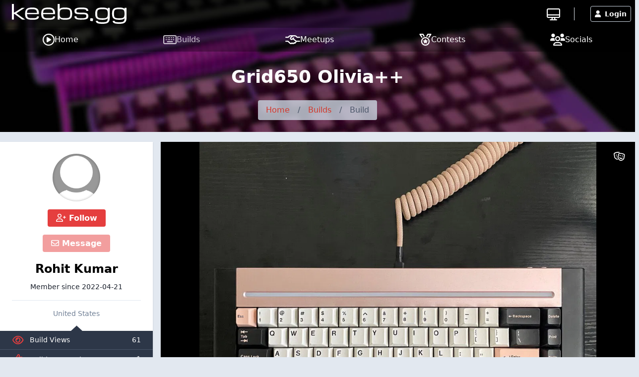

--- FILE ---
content_type: text/html; charset=UTF-8
request_url: https://keebs.gg/builds/grid650-olivia-1048
body_size: 11559
content:
<!DOCTYPE html>
<html lang="en">
	<head>
		<title>Grid650 Olivia++ &raquo; keebs.gg</title>
		<meta charset="utf-8">
		<meta name="author" content="keebs.gg">
		<meta name="copyright" content="Trekade Media Limited">
		<meta http-equiv="X-UA-Compatible" content="IE=edge">
		<meta name="viewport" content="width=device-width, initial-scale=1">
		<meta name="description" content="All pictures, details and updates of this build by Rohit Kumar posted on keebs.gg">
		<meta name="keywords" content="build,details,modding,mod,community,rohit-kumar,grid650-olivia">
		<meta name="apple-itunes-app" content="app-id=1604133807">		<meta name="twitter:card" content="summary_large_image">
		<meta name="twitter:site" content="@keebs_gg">
		<meta name="twitter:title" property="og:title" content="Grid650 Olivia++">
		<meta property="og:site_name" content="keebs.gg">
		<meta property="og:image" content="https://p1.keebs.gg/builds_pictures/1000/1048/2928/2928_1000.jpg">
		<meta property="og:url" content="https://keebs.gg/builds/grid650-olivia-1048">		<meta name="monetization" content="$ilp.uphold.com/Y3xgQf9NbiHa">
		<link rel="preconnect" href="https://p1.keebs.gg/">
		<link rel="preload" href="https://a1.keebs.gg/icons/bgg.ttf" as="font" crossorigin>
		<link rel="manifest" href="/manifest.json">
		<link rel="icon" type="image/png" sizes="16x16" href="https://a1.keebs.gg/design/keebs/16_c.png">
		<link rel="icon" type="image/png" sizes="32x32" href="https://a1.keebs.gg/design/keebs/32_c.png">
		<link rel="icon" type="image/png" sizes="128x128" href="https://a1.keebs.gg/design/keebs/128_c.png">
		<link rel="icon" type="image/png" sizes="192x192" href="https://a1.keebs.gg/design/keebs/192_c.png">
		<link rel="apple-touch-icon" sizes="120x120" href="https://a1.keebs.gg/design/keebs/120_c.png">
		<link rel="apple-touch-icon" sizes="152x152" href="https://a1.keebs.gg/design/keebs/152_c.png">
		<link rel="apple-touch-icon" sizes="167x167" href="https://a1.keebs.gg/design/keebs/167_c.png">
		<link rel="apple-touch-icon" sizes="180x180" href="https://a1.keebs.gg/design/keebs/180_c.png">
		<link rel="stylesheet" href="https://a1.keebs.gg/ui/libraries-3464fd52cf.css" media="all">
		<link rel="stylesheet" href="https://a1.keebs.gg/ui/app-641471652e.css" media="all">
				<script type="text/javascript">const cmc_baseURL='https://keebs.gg/'; const cmc_loggedIn=false; const cmc_user_id=0; const cmc_user_name=""; const cmc_ws_user='https://ws.keebs.gg'; const cmc_site='keebs'; const cmc_site_title='keebs.gg';</script>
		<script defer src="https://cdn.onesignal.com/sdks/OneSignalSDK.js" async=""></script>
		<script>const OneSignal = window.OneSignal || []; const onesignal_app='49da4799-60c6-41ff-9fba-3c88153ae0b6';</script>
		<script defer src="https://a1.keebs.gg/ui/libraries-26f8217569.js"></script>
		<script defer src="https://a1.keebs.gg/ui/components-c0e7b428b9.js"></script>
		<script defer src="https://a1.keebs.gg/ui/select2-0f64f3a3a0.js"></script>
		<script defer src="https://a1.keebs.gg/ui/swiper-e6d57f85db.js"></script>		<script defer src="https://a1.keebs.gg/ui/app-b10e0cf8d0.js"></script>
        <script defer src="https://a1.keebs.gg/ui/login_signup-d4a7452885.js"></script>        <script defer src="https://a1.keebs.gg/ui/builds-f2d44dc7bb.js"></script><script defer src="https://a1.keebs.gg/ui/user_list-20f9bcd92b.js"></script>

		<script src="https://cdn.usefathom.com/script.js" data-site="PZURAPZM" defer></script>
	</head>
	<body class="relative theme-auto pb-10 sm:pb-0">
		<script>/**/</script>		<nav class="text-white fixed top-0 left-0 w-full nav-trans">
						<div class="w-full flex items-stretch nav-top">
				<div class="container mx-auto flex w-full items-stretch relative">
											<a href="/" class="px-2 sm:px-6 py-2 block text-white kgg-logo logo page-logo flex content-center" aria-label="Go to keebs.gg start page"><svg class="fill-current h-6 md:h-10 self-center" xmlns="http://www.w3.org/2000/svg" viewBox="0 0 225.93 39.13"><path d="M0 0h3.9v16.8h1.27l14.31-9.12h5.84L8.76 18.4 26 30.72h-5.87l-14.94-11H3.9v11H0zm40.25 31.16a35.39 35.39 0 0 1-6.61-.53 10.65 10.65 0 0 1-4.42-1.83 7.32 7.32 0 0 1-2.48-3.48 16.77 16.77 0 0 1-.74-5.48 21.45 21.45 0 0 1 .77-6.25 8.19 8.19 0 0 1 2.48-3.93 9.85 9.85 0 0 1 4.42-2A31.93 31.93 0 0 1 40.25 7a25.11 25.11 0 0 1 4.82.4 12.87 12.87 0 0 1 3.49 1.2 7.61 7.61 0 0 1 2.35 1.84 9 9 0 0 1 1.42 2.27A9.49 9.49 0 0 1 53 15.5a27.81 27.81 0 0 1 .2 3.38l-.33 1.28h-23a14.19 14.19 0 0 0 .53 4.22 4.24 4.24 0 0 0 1.75 2.41 7.47 7.47 0 0 0 3.2 1 48 48 0 0 0 4.91.21q2.69 0 4.44-.15a10 10 0 0 0 2.78-.54 2.75 2.75 0 0 0 1.46-1.1 3.73 3.73 0 0 0 .41-1.85h3.9a7 7 0 0 1-.66 3.17 5 5 0 0 1-2.18 2.12 12.66 12.66 0 0 1-4 1.18 43.7 43.7 0 0 1-6.16.33zm0-20.92l-3.48.08a15.07 15.07 0 0 0-2.68.35 6.41 6.41 0 0 0-2 .78 4.61 4.61 0 0 0-1.31 1.2 4.74 4.74 0 0 0-.73 1.94 16.15 16.15 0 0 0-.24 3h19.53a10.55 10.55 0 0 0-.51-3.67 4.89 4.89 0 0 0-1.6-2.19 6.37 6.37 0 0 0-2.82-1.18 23.53 23.53 0 0 0-4.16-.31zm31.81 20.92a35.47 35.47 0 0 1-6.61-.53A10.65 10.65 0 0 1 61 28.8a7.39 7.39 0 0 1-2.48-3.48 16.77 16.77 0 0 1-.77-5.48 21.45 21.45 0 0 1 .77-6.25A8.27 8.27 0 0 1 61 9.66a9.85 9.85 0 0 1 4.42-2A32 32 0 0 1 72.06 7a25 25 0 0 1 4.82.4 12.76 12.76 0 0 1 3.49 1.2 7.78 7.78 0 0 1 2.36 1.84 9.64 9.64 0 0 1 1.42 2.27 10.15 10.15 0 0 1 .71 2.79 30.06 30.06 0 0 1 .19 3.38l-.33 1.28h-23a14.22 14.22 0 0 0 .52 4.22A4.28 4.28 0 0 0 64 26.79a7.47 7.47 0 0 0 3.2 1 48.14 48.14 0 0 0 4.91.21q2.68 0 4.44-.15a10 10 0 0 0 2.79-.54 2.72 2.72 0 0 0 1.45-1.1 3.73 3.73 0 0 0 .41-1.85h3.9a7 7 0 0 1-.66 3.17 5 5 0 0 1-2.18 2.12 12.66 12.66 0 0 1-4 1.18 43.7 43.7 0 0 1-6.2.33zm0-20.92l-3.47.08a14.82 14.82 0 0 0-2.68.35 6.37 6.37 0 0 0-2 .78 4.61 4.61 0 0 0-1.31 1.2 4.89 4.89 0 0 0-.73 1.94 16.24 16.24 0 0 0-.23 3h19.51a10.82 10.82 0 0 0-.5-3.67A5 5 0 0 0 79 11.74a6.37 6.37 0 0 0-2.82-1.18 23.45 23.45 0 0 0-4.12-.32zm32.47 20.92a23.23 23.23 0 0 1-4.66-.39 20.23 20.23 0 0 1-3-.84 3.47 3.47 0 0 1-1.79-1.43l-.91-1.51v3.73h-3.9V0h3.9v9.84a3.65 3.65 0 0 1 .88-.9A6.56 6.56 0 0 1 96.83 8a16.35 16.35 0 0 1 3-.7 31.62 31.62 0 0 1 4.7-.3 32.78 32.78 0 0 1 6.61.57 10.24 10.24 0 0 1 4.42 2 7.82 7.82 0 0 1 2.44 3.72 19 19 0 0 1 .77 5.84A18.88 18.88 0 0 1 118 25a7.72 7.72 0 0 1-2.48 3.69 10.22 10.22 0 0 1-4.42 1.94 32.78 32.78 0 0 1-6.57.53zm0-3.2l3.92-.14a13.83 13.83 0 0 0 2.81-.5 5.15 5.15 0 0 0 1.88-1 4.15 4.15 0 0 0 1.11-1.61 8.31 8.31 0 0 0 .53-2.36c.09-.91.13-2 .13-3.23l-.13-3.25a8.47 8.47 0 0 0-.53-2.37 4.26 4.26 0 0 0-1.11-1.62 5.17 5.17 0 0 0-1.88-1 13.17 13.17 0 0 0-2.81-.5l-3.92-.14-3.47.09a13.19 13.19 0 0 0-2.68.4 5.92 5.92 0 0 0-2 .91 4.59 4.59 0 0 0-1.31 1.59 8.34 8.34 0 0 0-.74 2.45 23.52 23.52 0 0 0-.23 3.51 22.67 22.67 0 0 0 .23 3.45 8.06 8.06 0 0 0 .74 2.41 4.53 4.53 0 0 0 1.31 1.55 5.7 5.7 0 0 0 2 .88 14 14 0 0 0 2.68.39l3.47.13zm27.61-7.82a32.05 32.05 0 0 1-3.6-.33 10.48 10.48 0 0 1-2.54-.71 4.14 4.14 0 0 1-1.59-1.23 4.78 4.78 0 0 1-.83-1.9 11.17 11.17 0 0 1-.25-2.45 5.63 5.63 0 0 1 .77-3 5.46 5.46 0 0 1 2.48-2A15.86 15.86 0 0 1 131 7.38a53.84 53.84 0 0 1 6.64-.38 41.14 41.14 0 0 1 6.36.4 12.17 12.17 0 0 1 4 1.23 4.71 4.71 0 0 1 2 2.13 7.07 7.07 0 0 1 .59 3h-3.89a3.3 3.3 0 0 0-.42-1.76 2.78 2.78 0 0 0-1.45-1.07 10.74 10.74 0 0 0-2.79-.54c-1.17-.1-2.65-.15-4.43-.15l-4.91.08a15.47 15.47 0 0 0-3.21.4 3.16 3.16 0 0 0-1.74 1 2.8 2.8 0 0 0-.53 1.82 9.69 9.69 0 0 0 .09 1.33 2.19 2.19 0 0 0 .42 1.07 2 2 0 0 0 1 .64 8.63 8.63 0 0 0 1.71.33c.73.07 1.62.11 2.69.12H137l4.84.12a27.11 27.11 0 0 1 3.6.42 7.31 7.31 0 0 1 2.51.92 6.23 6.23 0 0 1 1.6 1.35 4.33 4.33 0 0 1 .84 1.72 9.76 9.76 0 0 1 .24 2.29 10.37 10.37 0 0 1-.24 2.33 4.84 4.84 0 0 1-.85 1.82 5.3 5.3 0 0 1-1.66 1.36 10.29 10.29 0 0 1-2.63.92 29 29 0 0 1-3.78.52l-5.12.17a43.88 43.88 0 0 1-6.14-.36 13 13 0 0 1-4-1.15A5 5 0 0 1 124 27.4a6.58 6.58 0 0 1-.66-3.08h3.9a4.09 4.09 0 0 0 .41 1.95 2.79 2.79 0 0 0 1.46 1.17 9.77 9.77 0 0 0 2.79.57c1.16.1 2.64.15 4.43.15l4.15-.11a22.27 22.27 0 0 0 2.87-.35 7.65 7.65 0 0 0 1.82-.58 2.77 2.77 0 0 0 1-.82 2.45 2.45 0 0 0 .43-1.07 7.58 7.58 0 0 0 .1-1.31 5.87 5.87 0 0 0-.1-1.17 2.92 2.92 0 0 0-.41-1 2 2 0 0 0-1-.77 7.15 7.15 0 0 0-1.71-.43 21.77 21.77 0 0 0-2.69-.24l-3.87-.07-4.78-.1zm60.68 7.38a17.34 17.34 0 0 1-.77 5.58 7.66 7.66 0 0 1-2.48 3.58 10 10 0 0 1-4.42 1.91 34.55 34.55 0 0 1-6.61.54 48 48 0 0 1-6.14-.32 14.22 14.22 0 0 1-4-1 4.72 4.72 0 0 1-2.19-1.81 5 5 0 0 1-.66-2.64h3.9a2 2 0 0 0 .41 1.28 2.82 2.82 0 0 0 1.46.77 14.64 14.64 0 0 0 2.79.4l4.43.1a45.28 45.28 0 0 0 4.91-.21 7.46 7.46 0 0 0 3.2-1 4.36 4.36 0 0 0 1.75-2.36 13.78 13.78 0 0 0 .53-4.22 4.74 4.74 0 0 1-.91 1 6.14 6.14 0 0 1-1.8 1 15.53 15.53 0 0 1-3.06.8 28.28 28.28 0 0 1-4.62.32 32.88 32.88 0 0 1-6.62-.57 10.28 10.28 0 0 1-4.42-1.95 7.72 7.72 0 0 1-2.5-3.6 18.85 18.85 0 0 1-.78-5.88 19.27 19.27 0 0 1 .78-6 7.73 7.73 0 0 1 2.47-3.74 10.16 10.16 0 0 1 4.42-1.94 33.71 33.71 0 0 1 6.65-.56 31.36 31.36 0 0 1 4.62.28 17.11 17.11 0 0 1 3.06.7 6.23 6.23 0 0 1 1.8.91 4.53 4.53 0 0 1 .91.89v-2.1h3.89zm-14.28-17.28l-3.93.14a13.17 13.17 0 0 0-2.81.5 5 5 0 0 0-1.87 1 4.2 4.2 0 0 0-1.12 1.64 9 9 0 0 0-.53 2.41c-.09.94-.13 2-.13 3.31l.13 3.27a8.91 8.91 0 0 0 .53 2.38 4.24 4.24 0 0 0 1.12 1.63 5.11 5.11 0 0 0 1.87 1 13.83 13.83 0 0 0 2.81.5l3.93.14 3.47-.09a14.18 14.18 0 0 0 2.68-.4 5.86 5.86 0 0 0 1.95-.9 4.45 4.45 0 0 0 1.36-1.58 8 8 0 0 0 .74-2.46 22.5 22.5 0 0 0 .24-3.55 22.54 22.54 0 0 0-.24-3.56 8 8 0 0 0-.74-2.47 4.33 4.33 0 0 0-1.31-1.57 5.65 5.65 0 0 0-1.95-.88 13.5 13.5 0 0 0-2.68-.38l-3.52-.08zm47.39 17.28a17.34 17.34 0 0 1-.77 5.58 7.71 7.71 0 0 1-2.47 3.58 10.06 10.06 0 0 1-4.43 1.91 34.48 34.48 0 0 1-6.61.54 48 48 0 0 1-6.14-.32 14.22 14.22 0 0 1-4-1 4.72 4.72 0 0 1-2.19-1.81 5 5 0 0 1-.66-2.64h3.9a2 2 0 0 0 .41 1.28 2.82 2.82 0 0 0 1.46.77 14.77 14.77 0 0 0 2.79.4l4.43.1a45.28 45.28 0 0 0 4.91-.21 7.46 7.46 0 0 0 3.2-1 4.31 4.31 0 0 0 1.75-2.36 13.78 13.78 0 0 0 .53-4.22 4.74 4.74 0 0 1-.91 1 6.14 6.14 0 0 1-1.8 1 15.53 15.53 0 0 1-3.06.8 28.28 28.28 0 0 1-4.62.32 32.88 32.88 0 0 1-6.62-.57 10.28 10.28 0 0 1-4.42-1.95 7.79 7.79 0 0 1-2.47-3.72 18.88 18.88 0 0 1-.77-5.88 19.3 19.3 0 0 1 .77-6 7.8 7.8 0 0 1 2.47-3.74A10.16 10.16 0 0 1 205 7.6a33.71 33.71 0 0 1 6.65-.6 31.36 31.36 0 0 1 4.62.28 17.11 17.11 0 0 1 3.06.7 6.23 6.23 0 0 1 1.8.91 4.53 4.53 0 0 1 .91.89v-2.1h3.89zm-14.28-17.28l-3.93.14a13.17 13.17 0 0 0-2.81.5 5 5 0 0 0-1.87 1 4.2 4.2 0 0 0-1.12 1.64 9 9 0 0 0-.53 2.41c-.09.94-.13 2-.13 3.31l.13 3.27a8.91 8.91 0 0 0 .53 2.38 4.24 4.24 0 0 0 1.08 1.63 5.11 5.11 0 0 0 1.87 1 13.83 13.83 0 0 0 2.81.5l3.93.14 3.47-.09a14.18 14.18 0 0 0 2.68-.4 5.86 5.86 0 0 0 1.95-.9 4.45 4.45 0 0 0 1.31-1.58 8 8 0 0 0 .74-2.46 22.5 22.5 0 0 0 .24-3.55 22.54 22.54 0 0 0-.24-3.56 8 8 0 0 0-.74-2.47 4.33 4.33 0 0 0-1.31-1.57 5.65 5.65 0 0 0-1.95-.88 13.5 13.5 0 0 0-2.68-.38l-3.43-.08z"/><rect x="154.33" y="28.22" width="5.48" height="5.48" rx="1.12" transform="matrix(.15609 -.987743 .987743 .15609 101.99 181.27)"/></svg></a>
										<div class="flex-grow"></div>
											<div class="self-center border-r pr-7 mr-6"><a href="https://builds.gg" class="xlink-builds" target="_blank" aria-label="Go to builds.gg" title="Go to builds.gg"><i class="text-white far fa-desktop text-xl sm:text-2xl align-text-top"></i></a></div>
										<div class="flex gap-3 sm:gap-6 items-stretch px-2 relative">
													<button class="h-8 my-auto btn btn-prim-inv-bright" data-modal="#modal_login"><i class="fa fa-user mr-2"></i>Login</button>
											</div>
				</div>
			</div>

						<div class="nav-menu w-full bg-gray-700 fixed bottom-0 left-0 sm:relative">
				<div class="container w-full flex items-center justify-around mx-auto">
					<a href="https://keebs.gg/" aria-label="Home page and feed" class="lg:flex lg:items-center lg:gap-2 text-white pt-3 pb-4 md:py-2 px-2 text-center ">
						<i class="far fa-play-circle block lg:inline-block"></i>
						<span class="block lg:inline text-xs mt-1 lg:mt-0 lg:text-base">Home</span>
					</a><a href="https://keebs.gg/builds" aria-label="Explore Build Database" class="lg:flex lg:items-center lg:gap-2 text-white pt-3 pb-4 md:py-2 px-2 text-center opacity-75">
						<i class="far fa-keyboard block lg:inline-block"></i>
						<span class="block lg:inline text-xs mt-1 lg:mt-0 lg:text-base">Builds</span>
					</a><a href="https://keebs.gg/meetups" aria-label="Find in-person meetups in your city!" class="lg:flex lg:items-center lg:gap-2 text-white pt-3 pb-4 md:py-2 px-2 text-center ">
						<i class="far fa-handshake-simple block lg:inline-block"></i>
						<span class="block lg:inline text-xs mt-1 lg:mt-0 lg:text-base">Meetups</span>
					</a><a href="https://keebs.gg/contests" aria-label="Contest Overview" class="lg:flex lg:items-center lg:gap-2 text-white pt-3 pb-4 md:py-2 px-2 text-center ">
						<i class="far fa-medal block lg:inline-block"></i>
						<span class="block lg:inline text-xs mt-1 lg:mt-0 lg:text-base">Contests</span>
					</a><a href="https://keebs.gg/socials" aria-label="Connect with us on social media" class="lg:flex lg:items-center lg:gap-2 text-white pt-3 pb-4 md:py-2 px-2 text-center ">
						<i class="far fa-users block lg:inline-block"></i>
						<span class="block lg:inline text-xs mt-1 lg:mt-0 lg:text-base">Socials</span>
					</a>				</div>
			</div>
		</nav>

		
		<div class="top-banner top-banner-keebs">
	<div class="container mx-auto text-center pt-4">
		<h1 class="mb-3 md:mb-5 text-3xl md:text-4xl font-bold">Grid650 Olivia++</h1>
		<ol class="inline-flex flex-wrap w-auto overflow-hidden text-gray-700 bg-gray-400-op rounded mb-4 md:mb-6">
			<li><a href="/" class="block py-2 px-4 hover:underline">Home</a> </li>
						<li><div class="py-2">/</div></li>
			<li ><a href="/builds" class="block py-2 px-4 hover:underline " >Builds</a> </li>
						<li><div class="py-2">/</div></li>
			<li aria-current="page"><div class="py-2 px-4">Build</div> </li>
					</ol>
	</div>
</div>

				
		<div class="flex-grow">
						<div class="container my-5 mx-auto">
	<div class="flex flex-wrap md:-mx-2">
		<div class="w-full lg:w-4/12 xl:w-3/12 order-2 lg:order-1 md:px-2 mt-8 lg:mt-0">
			<div class="card card-p0">
    <div class="px-6 pt-6 pb-2 text-center">
        <a class="user-picture h-24 w-24 block mx-auto" aria-label="Go to user-profile of Rohit Kumar" href="/users/rohit-kumar-1594" style="background-image:url(https://a1.keebs.gg/img/user_picture_default.jpg)"><span class="h-6 w-6 indicator tooltip-title indicator-offline" title="Not active currently"></span></a>
        <button class="block mx-auto mt-4 btn btn-prim" data-follow="1594"><i class="far fa-user-plus"></i> Follow</button>        <button class="block mx-auto mt-4 btn btn-prim" data-message-to="1594" data-message-to-name="Rohit Kumar" data-message-enabled="0" data-message-reason=""><i class="far fa-envelope"></i> Message</button>        <a class="block text-2xl font-semibold mt-4 text-widget-txt hover:text-cred truncate" href="/users/rohit-kumar-1594">Rohit Kumar</a>
                        <div class="mt-2 pb-4 text-sm">Member since <span class="itime" data-time="1650575068" data-ago="0"></span></div>
                    <div class="border-t py-4 text-sm text-gray-600">
                                <div>United States</div>            </div>
                            </div>

    <div class="relative text-left text-white text-sm bg-widget-stats-dark arrow-up-11-gray-800">
        <div class="flex py-2 px-6 justify-between border-b border-gray-700"><div><i class="far fa-eye text-red-600 w-6 mr-3 text-center text-xl align-middle"></i>Build Views</div><div>61</div></div>
        <div class="flex py-2 px-6 justify-between border-b border-gray-700"><div><i class="far fa-thumbs-up text-red-600 w-6 mr-3 text-center text-xl"></i>Build Approvals</div><div>1</div></div>
        <div class="flex py-2 px-6 justify-between border-b border-gray-700"><div><i class="far fa-fist-raised text-red-600 w-6 mr-3 text-center text-xl"></i>Fistbumps</div><div>0</div></div>
        <div class="flex py-2 px-6 justify-between border-b border-gray-700"><div><i class="far fa-users text-red-600 w-6 mr-3 text-center text-xl"></i>Followers</div><div>1</div></div>
        <div class="flex py-2 px-6 justify-between"><div><i class="far fa-comments text-red-600 w-6 mr-3 text-center text-xl"></i>Posts</div><div>0</div></div>
    </div>
</div>

						
						
						<div class="flex justify-around mt-4">
				<button data-report-type="build" data-report-id="1048" class="btn btn-blue-inv btn-sm"><i class="far fa-flag mr-2"></i>Report Build</button>
				<button class="btn btn-sm btn-prim-inv" data-ignore="1594"><i class="far fa-user-slash"></i> Ignore User</button>
			</div>
					</div>
		<div class="w-full lg:w-8/12 xl:w-9/12 order-1 lg:order-2 md:px-2">
			
									<div class="build-gallery bg-black overflow-hidden shadow mb-4">
				<div class="swiper-container-big swiper relative" style="height: 537px;">
					<div class="swiper-wrapper">
												<div class="swiper-slide bg-black text-center" data-height-ratio="0.75018605805011">
							<div class="swiper-zoom-container">
																	<img class="swiper-zoom-target swiper-lazy mx-auto max-w-full h-auto" style="max-height: 600px;" loading="lazy" src="https://p1.keebs.gg/builds_pictures/1000/1048/2928/2928_1000.jpg" data-height-ratio="0.75018605805011" data-src-fullscreen="https://p1.keebs.gg/builds_pictures/1000/1048/2928/2928_1920.jpg" alt="Grid650 Olivia++">
															</div>
							<div class="swiper-text text-align-left text-sm text-white w-full absolute bottom-0 left-0 px-3 py-2">Grid650 Olivia++</div>
							<div class="swiper-lazy-preloader swiper-lazy-preloader-white"></div>
						</div>
												<div class="swiper-slide bg-black text-center" data-height-ratio="1.3333333333333">
							<div class="swiper-zoom-container">
																	<img class="swiper-zoom-target swiper-lazy mx-auto max-w-full h-auto" style="max-height: 600px;" loading="lazy" src="https://p1.keebs.gg/builds_pictures/1000/1048/2929/2929_1000.jpg" data-height-ratio="1.3333333333333" data-src-fullscreen="https://p1.keebs.gg/builds_pictures/1000/1048/2929/2929_1920.jpg" alt="">
															</div>
							<div class="swiper-text text-align-left text-sm text-white w-full absolute bottom-0 left-0 px-3 py-2"></div>
							<div class="swiper-lazy-preloader swiper-lazy-preloader-white"></div>
						</div>
											</div>
					<div class="swiper-button-next swiper-button-next-0 swiper-button-white right-0 top-0 h-[85%] m-0 px-8"></div>
					<div class="swiper-button-prev swiper-button-prev-0 swiper-button-white left-0 top-0 h-[85%] m-0 px-8"></div>
					<div class="swiper-button-toggle swiper-button-toggle-0 absolute right-0 top-0 text-white z-50 leading-none text-lg cursor-pointer p-5" title="Toggle Theatre Mode"><i class="far fa-theater-masks"></i></div>
					<div class="swiper-logo hidden"><img src="https://a1.keebs.gg/design/keebs/logo.svg" alt="keebs.gg"></div>
				</div>
				<div class="swiper-container-thumbnails bg-black h-auto" style="height: 100px;">
					<div class="swiper-wrapper">
						<div class="swiper-slide bg-cover bg-black bg-center" style="opacity: .3; transition: all 0.2s ease-in-out; background-image:url(https://p1.keebs.gg/builds_pictures/1000/1048/2928/2928_400.jpg)" data-src-fullscreen="https://p1.keebs.gg/builds_pictures/1000/1048/2928/2928_400.jpg"></div><div class="swiper-slide bg-cover bg-black bg-center" style="opacity: .3; transition: all 0.2s ease-in-out; background-image:url(https://p1.keebs.gg/builds_pictures/1000/1048/2929/2929_400.jpg)" data-src-fullscreen="https://p1.keebs.gg/builds_pictures/1000/1048/2929/2929_400.jpg"></div>					</div>
				</div>
			</div>
			
						<div class="flex flex-wrap items-center mb-4 justify-between">
				<div class="w-full md:w-auto px-2">
					<h1 class="text-2xl font-semibold break-all">Grid650 Olivia++</h1>
				</div>
				<div class="w-full md:-mx-1 px-2 md:w-auto text-right pt-2 md:pt-0">
					<button class="mx-1 btn btn-prim" data-approval="1048"><i class="far fa-thumbs-up"></i> Approve!</button>														</div>
			</div>

						
						<div class="card card-py0 mb-4 relative">
				<div class="pb-24 sm:pb-16 pt-6">
										<div class="border-b mb-8 pb-8">Grid650 with 04 Flash Module<br />
GMK Olivia++<br />
C³EQUALZ Tangerines (Lubed)<br />
Durock V2 Stabilizers (Lubed)<br />
Alpaca Keyboard Olivia Theme Cable</div>
										<div class="flex flex-wrap -mx-2">
						<div class="w-full lg:w-6/12 py-2 px-2"><b>Color(s):</b> Black </div>
						<div class="w-full lg:w-6/12 py-2 px-2"><b>RGB Lighting?</b> Yes</div>
													<div class="w-full lg:w-6/12 py-2 px-2"><b>Keyboard Type:</b> Custom</div>
											</div>

															<div class="mt-6 border-t pt-4">
						<h2>Contests</h2>
						<p>This build participated in 1 contest.</p>
						<button class="btn btn-sec btn-sm" id="build-contest-results-btn">Show contest results</button>
						<table class="hidden table " id="build-contest-results">
							<thead>
								<tr>
									<th>Rank</th>
									<th>Contest</th>
									<th class="text-right">Date</th>
								</tr>
							</thead>
							<tbody>
															<tr>
									<td><b>#239</b></td>
									<td><a href="/contests/the-great-4000-keebs-gg-contest-1">The Great $4,000 keebs.gg Contest</a></td>
									<td class="text-right">ended <span class="itime" data-time="1650585600" data-ago="1"></span></td>
								</tr>
														</tbody>
						</table>
					</div>
					
										
										<div class="mt-6 border-t pt-4">
						<h2>Hardware</h2>
													<div class="md:flex hidden thead-tr thead-tr-sm">
								<div class="w-10/12 md:w-11/12 lg:w-10/12 xl:w-11/12 flex">
									<div class="w-3/12 th">Category / Value</div>
									<div class="w-9/12 th">Brand / Part</div>
								</div>
							</div>
														<div class="flex tbody-tr tbody-tr-sm items-center pb-2 md:pb-0 -mx-2 md:mx-0">
								<div class="w-10/12 md:w-11/12 lg:w-10/12 xl:w-11/12 flex flex-wrap">
									<div class="w-full md:w-3/12 td flex flex-wrap justify-between items-center">
										<div class="md:w-full">Switches</div>
										<div class="md:w-full text-xs text-secondary md:mt-1"></div>
									</div>
									<div class="w-full md:w-9/12 td">
										<a href="/brands/cequalz-767">C³Equalz</a> - <a href="/parts/tkc-tangerine-958">TKC Tangerine</a>																			</div>
								</div>
								<div class="w-2/12 md:w-1/12 lg:w-2/12 xl:w-1/12 text-right td">
																	</div>
							</div>
														<div class="flex tbody-tr tbody-tr-sm items-center pb-2 md:pb-0 -mx-2 md:mx-0">
								<div class="w-10/12 md:w-11/12 lg:w-10/12 xl:w-11/12 flex flex-wrap">
									<div class="w-full md:w-3/12 td flex flex-wrap justify-between items-center">
										<div class="md:w-full">Keycaps</div>
										<div class="md:w-full text-xs text-secondary md:mt-1"></div>
									</div>
									<div class="w-full md:w-9/12 td">
										<a href="/brands/gmk-777">GMK</a> - <a href="/parts/olivia-light-1640">Olivia++ Light</a>										<div class="flex -mx-2 mt-1 text-xs text-secondary xl:justify-start justify-between"><div class="px-2">Color: Black, Pink, White</div><div class="px-2">Profile: Cherry</div><div class="px-2">Material: ABS</div></div>									</div>
								</div>
								<div class="w-2/12 md:w-1/12 lg:w-2/12 xl:w-1/12 text-right td">
																	</div>
							</div>
							
							
																		</div>

														</div>

								<div class="bg-widget-stats text-widget-stats-txt text-sm px-8 flex flex-wrap w-full justify-between absolute bottom-0 left-0">
					<div class="w-6/12 sm:w-auto py-2 tooltip-title" title="Views"><i class="far fa-eye mr-2"></i><span>61</span></div>
					<div class="w-6/12 sm:w-auto py-2 tooltip-title" title="Approvals"><i class="far fa-thumbs-up mr-2"></i><span>1</span></div>
					<div class="w-6/12 sm:w-auto py-2 tooltip-title" title="Published"><i class="far fa-globe mr-2"></i><span><span class="itime" data-time="1650576352" data-ago="1"></span></span></div>
					<div class="w-6/12 sm:w-auto py-2 tooltip-title" title="Last Updated"><i class="far fa-rss mr-2"></i><span><span class="itime" data-time="1650576352" data-ago="1"></span></span></div>
				</div>
			</div>

			<div class="social-share flex flex-wrap mt-6 items-center justify-between md:-mx-1" data-title="Grid650 Olivia++ on keebs.gg" data-url="https://keebs.gg/builds/grid650-olivia-1048">
	<div class="w-full xl:w-2/12 text-center px-1 pb-3 xl:pb-0"><b>Share on:</b></div>
	<div class="w-2/12 md:w-auto py-1 md:py-0 px-1"><a class="btn btn-block fb" data-provider="facebook" title="Facebook"><i class="fab fa-facebook-f"></i></a></div>
	<div class="w-2/12 md:w-auto py-1 md:py-0 px-1"><a class="btn btn-block fbm" data-provider="messenger" title="Facebook Messenger"><i class="fab fa-facebook-messenger"></i></a></div>
	<div class="w-2/12 md:w-auto py-1 md:py-0 px-1"><a class="btn btn-block tw" data-provider="twitter" title="Twitter"><i class="fab fa-twitter"></i></a></div>
	<div class="w-2/12 md:w-auto py-1 md:py-0 px-1"><a class="btn btn-block wa" data-provider="whatsapp" title="Whatsapp"><i class="fab fa-whatsapp"></i></a></div>
	<div class="w-2/12 md:w-auto py-1 md:py-0 px-1"><a class="btn btn-block li" data-provider="linkedin" title="LinkedIn"><i class="fab fa-linkedin-in"></i></a></div>
	<div class="w-2/12 md:w-auto py-1 md:py-0 px-1"><a class="btn btn-block re" data-provider="reddit" title="Reddit"><i class="fab fa-reddit-alien"></i></a></div>
	<div class="w-2/12 md:w-auto py-1 md:py-0 px-1"><a class="btn btn-block vk" data-provider="vk" title="VK"><i class="fab fa-vk"></i></a></div>
	<div class="w-2/12 md:w-auto py-1 md:py-0 px-1"><a class="btn btn-block line" data-provider="line" title="Line"><i class="fab fa-line"></i></a></div>
	<div class="w-2/12 md:w-auto py-1 md:py-0 px-1"><a class="btn btn-block tg" data-provider="telegram" title="Telegram"><i class="fab fa-telegram-plane"></i></a></div>
	<div class="w-2/12 md:w-auto py-1 md:py-0 px-1"><a class="btn btn-block gm" data-provider="gmail" title="Gmail"><i class="fab fa-google"></i></a></div>
	<div class="w-2/12 md:w-auto py-1 md:py-0 px-1"><a class="btn btn-block em" data-provider="email" title="Email"><i class="far fa-envelope"></i></a></div>
	<div class="w-2/12 md:w-auto py-1 md:py-0 px-1"><a class="btn btn-block sh" data-provider="share" title="Copy Link"><i class="far fa-link"></i></a></div>
</div>

						<div class="flex flex-wrap mt-6 md:-mx-2 items-center">
				<div class="w-full lg:w-2/12 text-center pb-2 lg:pb-0 px-2"><b>Approved by:</b></div>
				<div class="flex-1 truncate px-2 text-center"><div id="approvals" class="user-list-approvals flex flex-wrap pl-1" data-users-type="approvals" data-users-type-id="1048"></div></div>
			</div>

						<div class="card comments mt-6" id="comments" data-module="build" data-module-id="1048"></div>
		</div>
	</div>
</div>

<div class="hidden" data-register-token="a0f86e63eec2e7051929c70760643dd8e1ef644d" data-register-id="1048"></div>

		</div>

		<footer class="bg-gray-800 text-gray-400 text-sm">
			<div class="w-full shadow-inner">
				<div class="container mx-auto flex flex-wrap">
					<div class="w-full md:w-4/12 py-4 px-3">
						<h2>About Us</h2>
													<p>keebs.gg is an online community driven by enthusiasts around the world who have fallen or are on their way down the rabbit hole that is the Mechanical Keyboard.</p>
											</div>
					<div class="w-full md:w-4/12 py-4 px-3">
						<h2>Recent News</h2>
												<div>
							<div class="text-gray-400 text-xs">
								<i class="far fa-newspaper"></i> <span class="itime" data-time="1652252400" data-ago="1"></span>
								<i class="far fa-comment ml-3"></i> 0
							</div>
							<a href="/news/thank-you-and-whats-next-8" class="block mb-3">Thank You, and What's next!</a>
						</div>
												<div>
							<div class="text-gray-400 text-xs">
								<i class="far fa-newspaper"></i> <span class="itime" data-time="1649320200" data-ago="1"></span>
								<i class="far fa-comment ml-3"></i> 1
							</div>
							<a href="/news/its-time-to-start-voting-7" class="block mb-3">It's time to start voting!</a>
						</div>
												<div>
							<div class="text-gray-400 text-xs">
								<i class="far fa-newspaper"></i> <span class="itime" data-time="1648793400" data-ago="1"></span>
								<i class="far fa-comment ml-3"></i> 2
							</div>
							<a href="/news/welcome-zion-studios-ph-and-artisan-labs-6" class="block ">Welcome Zion Studios PH and Artisan Labs</a>
						</div>
											</div>
					<div class="w-full md:w-4/12 py-4 px-3">
						<h2>Recently Active Users</h2>
						<div class="flex flex-wrap">
							<a class="w-3/6 py-2 px-1 flex items-center" href="/users/augy-27"><span class="block flex-shrink-0 user-picture h-8 w-8 ll" data-background-image="https://a1.keebs.gg/img/user_picture_default.jpg"></span><span class="block flex-shrink pl-2 truncate">Augy</span></a><a class="w-3/6 py-2 px-1 flex items-center" href="/users/xun-zhu-2324"><span class="block flex-shrink-0 user-picture h-8 w-8 ll" data-background-image="https://a1.keebs.gg/img/user_picture_default.jpg"></span><span class="block flex-shrink pl-2 truncate">XUN ZHU</span></a><a class="w-3/6 py-2 px-1 flex items-center" href="/skyvastar"><span class="block flex-shrink-0 user-picture h-8 w-8 ll" data-background-image="https://p1.keebs.gg/user_pictures/2000/2323_1768721887.jpg"></span><span class="block flex-shrink pl-2 truncate">SkyvaStar</span></a><a class="w-3/6 py-2 px-1 flex items-center" href="/users/alfredoeight-76"><span class="block flex-shrink-0 user-picture h-8 w-8 ll" data-background-image="https://p1.keebs.gg/user_pictures/0/76_1685660631.jpg"></span><span class="block flex-shrink pl-2 truncate">AlfredoEight</span></a><a class="w-3/6 py-2 px-1 flex items-center" href="/users/arsroch-2015"><span class="block flex-shrink-0 user-picture h-8 w-8 ll" data-background-image="https://p1.keebs.gg/user_pictures/2000/2015_1688922507.jpg"></span><span class="block flex-shrink pl-2 truncate">ArsRoch</span></a><a class="w-3/6 py-2 px-1 flex items-center" href="/users/paco-63"><span class="block flex-shrink-0 user-picture h-8 w-8 ll" data-background-image="https://a1.keebs.gg/img/user_picture_default.jpg"></span><span class="block flex-shrink pl-2 truncate">paco</span></a>						</div>
					</div>
				</div>
			</div>
			<div class="footer-slider">
				<div class="swiper">
					<div class="swiper-wrapper"><div class="swiper-slide"><a href="/builds/minibird-1168" aria-label="Minibird" class="swiper-lazy" data-background="[data-uri]" data-background-lazy="https://p1.keebs.gg/builds_pictures/1000/1168/3762/3762_400.jpg"></a></div><div class="swiper-slide"><a href="/builds/space80-apollo-bright-side-of-the-moon-1170" aria-label="Space80 - Apollo - Bright Side of the Moon" class="swiper-lazy" data-background="[data-uri]" data-background-lazy="https://p1.keebs.gg/builds_pictures/1000/1170/3455/3455_400.jpg"></a></div><div class="swiper-slide"><a href="/pris0n3r02/endgame-2022-1171" aria-label="EndGame 2022?" class="swiper-lazy" data-background="[data-uri]" data-background-lazy="https://p1.keebs.gg/builds_pictures/1000/1171/3445/3445_400.jpg"></a></div><div class="swiper-slide"><a href="/builds/umbra-in-the-spring-1174" aria-label="Umbra in the Spring" class="swiper-lazy" data-background="[data-uri]" data-background-lazy="https://p1.keebs.gg/builds_pictures/1000/1174/3456/3456_400.jpg"></a></div><div class="swiper-slide"><a href="/helskor/novelkeys_-nk87-gmk-hammerhead-light-1175" aria-label="Novelkeys_ NK87 - GMK Hammerhead Light" class="swiper-lazy" data-background="[data-uri]" data-background-lazy="https://p1.keebs.gg/builds_pictures/1000/1175/3463/3463_400.jpg"></a></div><div class="swiper-slide"><a href="/builds/bm-workshop-bm43a-40-1177" aria-label="BM Workshop BM43a 40%" class="swiper-lazy" data-background="[data-uri]" data-background-lazy="https://p1.keebs.gg/builds_pictures/1000/1177/3472/3472_400.jpg"></a></div><div class="swiper-slide"><a href="/builds/cyberboard-r3-basalt-black-1178" aria-label="Cyberboard R3 Basalt Black" class="swiper-lazy" data-background="[data-uri]" data-background-lazy="https://p1.keebs.gg/builds_pictures/1000/1178/3482/3482_400.jpg"></a></div><div class="swiper-slide"><a href="/builds/hhkb-professional-2-topre-stock-1179" aria-label="HHKB Professional 2 Topre (STOCK)" class="swiper-lazy" data-background="[data-uri]" data-background-lazy="https://p1.keebs.gg/builds_pictures/1000/1179/3484/3484_400.jpg"></a></div><div class="swiper-slide"><a href="/builds/stripped-jelly-epoch-patina-brass-updated-build-1180" aria-label="Stripped Jelly Epoch Patina Brass - UPDATED BUILD" class="swiper-lazy" data-background="[data-uri]" data-background-lazy="https://p1.keebs.gg/builds_pictures/1000/1180/3489/3489_400.jpg"></a></div><div class="swiper-slide"><a href="/builds/ribbit-1181" aria-label="Ribbit 🐸" class="swiper-lazy" data-background="[data-uri]" data-background-lazy="https://p1.keebs.gg/builds_pictures/1000/1181/3493/3493_400.jpg"></a></div></div>
				</div>
			</div>
			<div class="w-full shadow-inner bg-gray-700">
				<div class="container mx-auto flex flex-wrap items-center">
					<div class="w-full lg:w-8/12 py-3 px-2 break-words">
						<div class="py-1"><span class="font-semibold text-lg mr-4">General</span><a href="/" class="px-2">Home</a><a href="/news" class="px-2">News</a><a href="/builds" class="px-2">Builds</a></div>
						<div class="py-1"><span class="font-semibold text-lg mr-4">Community</span><a href="/socials" class="px-2">Socials</a><a href="/awards" class="px-2">Awards</a><a href="/users" class="px-2">Builders</a><a href="/mvb" class="px-2">Most Valuable Builders</a></div>
						<div class="py-1"><span class="font-semibold text-lg mr-4">Activity</span><a href="/contests" class="px-2">Contests</a></div>
						<div class="py-1"><span class="font-semibold text-lg mr-4">Useful Links</span><a href="/about" class="px-2">About Us</a><a href="/support" class="px-2">Help & Support</a><a href="/tos" class="px-2">Terms of Use</a><a href="/privacy" class="px-2">Privacy Policy</a><a href="/copyright" class="px-2">Copyright</a><a href="/disclaimer" class="px-2">Disclaimer</a></div>
					</div>
					<div class="w-full lg:w-4/12 py-3 px-2 text-center">
						<div class="flex items-center justify-around mb-6">
							<a href="https://play.google.com/store/apps/details?id=gg.keebs.app" target="_blank" rel="noopener noreferrer"><img class="h-12 ll" alt="Google Playstore" data-src="https://a1.keebs.gg/design/playstore.svg"></a>							<a href="https://apps.apple.com/us/app/keebs-gg/id1604133807" target="_blank" rel="noopener noreferrer"><img class="h-12 ll" alt="Apple AppStore" data-src="https://a1.keebs.gg/design/appstore.svg"></a>						</div>
						<a href="https://www.trekade.com" target="_blank" rel="noopener noreferrer"><img src="https://a1.keebs.gg/design/trekade_logo_white_horizontal.svg" alt="Trekade Media" class="h-10 mx-auto"></a>
						<div class="mt-2 text-xs">&copy; 2018-2026 <a href="https://www.trekade.com">Trekade Media Limited</a> - All rights reserved.</div>
					</div>
				</div>
			</div>
		</footer>

					<div class="modal modal-sm" id="modal_login">
				<div class="modal-header">
					<h5>Login</h5>
				</div>
				<div class="modal-body">
					<div class="px-4">
						<div class="alert alert-info hidden login-required mt-3 mb-1">
							<b>This part of our website requires a login.</b>
							<div class="mt-2">Please login with your credentials to proceed. If you do not have an account yet, don't worry. It's easy, painless, and completely free to signup!</div>
						</div>
						<label>
							<span>Your email address:</span>
							<input type="email" id="cmc-login-email" placeholder="email@domain.tld">
						</label>
						<label>
							<span>Your password:</span>
							<input id="cmc-login-passwd" type="password" placeholder="Password">
						</label>
						<div id="cmc-login-alert" class="hidden mt-2"></div>
						<button id="cmc-login-submit" class="btn btn-prim btn-block mt-2">Login</button>
						<button id="cmc-login-lost" class="btn btn-sec btn-block mt-2">Lost your password?</button>
						<button id="cmc-login-signup" data-modal="#modal_signup" class="btn btn-sec btn-block mt-2">No account yet? Sign up!</button>
						<div class="login-or my-2 text-center uppercase relative z-10"><span class="bg-widget px-2">or simply</span></div>
						<button id="cmc-login-google" class="btn btn-google btn-block mb-2"><i class="fab fa-google"></i> Login with Google</button>
						<button id="cmc-login-apple" class="btn btn-apple btn-block mb-4"><i class="fab fa-apple"></i> Login with Apple</button>
					</div>
				</div>
			</div>

			<div class="modal modal-lg" id="modal_signup">
				<div class="modal-header">
					<h5>Sign Up</h5>
				</div>
				<div class="modal-body">
					<div class="block md:flex">
						<label class="px-4 md:flex-1">
							<span>Your email address:</span>
							<input type="email" id="cmc-signup-email" placeholder="email@domain.tld">
						</label>
						<label class="px-4 md:flex-1">
							<span>Repeat your email address:</span>
							<input type="email" id="cmc-signup-email2" placeholder="email@domain.tld">
						</label>
					</div>
					<div class="block md:flex">
						<label class="px-4 md:flex-1">
							<span>Your password:</span>
							<input id="cmc-signup-passwd" type="password" placeholder="Password">
						</label>
						<label class="px-4 md:flex-1">
							<span>Repeat your password:</span>
							<input id="cmc-signup-passwd2" type="password" placeholder="Password">
						</label>
					</div>
					<div class="block md:flex">
						<label class="px-4 md:flex-1">
							<span>Your username:</span>
							<input type="text" id="cmc-signup-username" placeholder="bestmodder2000">
						</label>
						<label class="px-4 md:flex-1">
							<span>Your country:</span>
							<select id="cmc-signup-country"><option value="AF" >Afghanistan</option><option value="AX" >Åland Islands</option><option value="AL" >Albania</option><option value="DZ" >Algeria</option><option value="AS" >American Samoa</option><option value="AD" >Andorra</option><option value="AO" >Angola</option><option value="AI" >Anguilla</option><option value="AQ" >Antarctica</option><option value="AG" >Antigua and Barbuda</option><option value="AR" >Argentina</option><option value="AM" >Armenia</option><option value="AW" >Aruba</option><option value="AC" >Ascension Island</option><option value="AU" >Australia</option><option value="AT" >Austria</option><option value="AZ" >Azerbaijan</option><option value="BS" >Bahamas</option><option value="BH" >Bahrain</option><option value="BD" >Bangladesh</option><option value="BB" >Barbados</option><option value="BY" >Belarus</option><option value="BE" >Belgium</option><option value="BZ" >Belize</option><option value="BJ" >Benin</option><option value="BM" >Bermuda</option><option value="BT" >Bhutan</option><option value="BO" >Bolivia</option><option value="BA" >Bosnia and Herzegovina</option><option value="BW" >Botswana</option><option value="BV" >Bouvet Island</option><option value="BR" >Brazil</option><option value="IO" >British Indian Ocean Territory</option><option value="VG" >British Virgin Islands</option><option value="BN" >Brunei</option><option value="BG" >Bulgaria</option><option value="BF" >Burkina Faso</option><option value="BI" >Burundi</option><option value="KH" >Cambodia</option><option value="CM" >Cameroon</option><option value="CA" >Canada</option><option value="IC" >Canary Islands</option><option value="CV" >Cape Verde</option><option value="BQ" >Caribbean Netherlands</option><option value="KY" >Cayman Islands</option><option value="CF" >Central African Republic</option><option value="EA" >Ceuta and Melilla</option><option value="TD" >Chad</option><option value="CL" >Chile</option><option value="CN" >China</option><option value="CX" >Christmas Island</option><option value="CP" >Clipperton Island</option><option value="CC" >Cocos (Keeling) Islands</option><option value="CO" >Colombia</option><option value="KM" >Comoros</option><option value="CD" >Congo (DRC)</option><option value="CG" >Congo (Republic)</option><option value="CK" >Cook Islands</option><option value="CR" >Costa Rica</option><option value="CI" >Côte d’Ivoire</option><option value="HR" >Croatia</option><option value="CU" >Cuba</option><option value="CW" >Curaçao</option><option value="CY" >Cyprus</option><option value="CZ" >Czech Republic</option><option value="DK" >Denmark</option><option value="DG" >Diego Garcia</option><option value="DJ" >Djibouti</option><option value="DM" >Dominica</option><option value="DO" >Dominican Republic</option><option value="EC" >Ecuador</option><option value="EG" >Egypt</option><option value="SV" >El Salvador</option><option value="GQ" >Equatorial Guinea</option><option value="ER" >Eritrea</option><option value="EE" >Estonia</option><option value="ET" >Ethiopia</option><option value="FK" >Falkland Islands</option><option value="FO" >Faroe Islands</option><option value="FJ" >Fiji</option><option value="FI" >Finland</option><option value="FR" >France</option><option value="GF" >French Guiana</option><option value="PF" >French Polynesia</option><option value="TF" >French Southern Territories</option><option value="GA" >Gabon</option><option value="GM" >Gambia</option><option value="GE" >Georgia</option><option value="DE" >Germany</option><option value="GH" >Ghana</option><option value="GI" >Gibraltar</option><option value="GR" >Greece</option><option value="GL" >Greenland</option><option value="GD" >Grenada</option><option value="GP" >Guadeloupe</option><option value="GU" >Guam</option><option value="GT" >Guatemala</option><option value="GG" >Guernsey</option><option value="GN" >Guinea</option><option value="GW" >Guinea-Bissau</option><option value="GY" >Guyana</option><option value="HT" >Haiti</option><option value="HM" >Heard & McDonald Islands</option><option value="HN" >Honduras</option><option value="HK" >Hong Kong</option><option value="HU" >Hungary</option><option value="IS" >Iceland</option><option value="IN" >India</option><option value="ID" >Indonesia</option><option value="IR" >Iran</option><option value="IQ" >Iraq</option><option value="IE" >Ireland</option><option value="IM" >Isle of Man</option><option value="IL" >Israel</option><option value="IT" >Italy</option><option value="JM" >Jamaica</option><option value="JP" >Japan</option><option value="JE" >Jersey</option><option value="JO" >Jordan</option><option value="KZ" >Kazakhstan</option><option value="KE" >Kenya</option><option value="KI" >Kiribati</option><option value="XK" >Kosovo</option><option value="KW" >Kuwait</option><option value="KG" >Kyrgyzstan</option><option value="LA" >Laos</option><option value="LV" >Latvia</option><option value="LB" >Lebanon</option><option value="LS" >Lesotho</option><option value="LR" >Liberia</option><option value="LY" >Libya</option><option value="LI" >Liechtenstein</option><option value="LT" >Lithuania</option><option value="LU" >Luxembourg</option><option value="MO" >Macau</option><option value="MK" >Macedonia (FYROM)</option><option value="MG" >Madagascar</option><option value="MW" >Malawi</option><option value="MY" >Malaysia</option><option value="MV" >Maldives</option><option value="ML" >Mali</option><option value="MT" >Malta</option><option value="MH" >Marshall Islands</option><option value="MQ" >Martinique</option><option value="MR" >Mauritania</option><option value="MU" >Mauritius</option><option value="YT" >Mayotte</option><option value="MX" >Mexico</option><option value="FM" >Micronesia</option><option value="MD" >Moldova</option><option value="MC" >Monaco</option><option value="MN" >Mongolia</option><option value="ME" >Montenegro</option><option value="MS" >Montserrat</option><option value="MA" >Morocco</option><option value="MZ" >Mozambique</option><option value="MM" >Myanmar (Burma)</option><option value="NA" >Namibia</option><option value="NR" >Nauru</option><option value="NP" >Nepal</option><option value="NL" >Netherlands</option><option value="NC" >New Caledonia</option><option value="NZ" >New Zealand</option><option value="NI" >Nicaragua</option><option value="NE" >Niger</option><option value="NG" >Nigeria</option><option value="NU" >Niue</option><option value="NF" >Norfolk Island</option><option value="MP" >Northern Mariana Islands</option><option value="KP" >North Korea</option><option value="NO" >Norway</option><option value="OM" >Oman</option><option value="PK" >Pakistan</option><option value="PW" >Palau</option><option value="PS" >Palestine</option><option value="PA" >Panama</option><option value="PG" >Papua New Guinea</option><option value="PY" >Paraguay</option><option value="PE" >Peru</option><option value="PH" >Philippines</option><option value="PN" >Pitcairn Islands</option><option value="PL" >Poland</option><option value="PT" >Portugal</option><option value="PR" >Puerto Rico</option><option value="QA" >Qatar</option><option value="RE" >Réunion</option><option value="RO" >Romania</option><option value="RU" >Russia</option><option value="RW" >Rwanda</option><option value="BL" >Saint Barthélemy</option><option value="SH" >Saint Helena</option><option value="KN" >Saint Kitts and Nevis</option><option value="LC" >Saint Lucia</option><option value="MF" >Saint Martin</option><option value="PM" >Saint Pierre and Miquelon</option><option value="WS" >Samoa</option><option value="SM" >San Marino</option><option value="ST" >São Tomé and Príncipe</option><option value="SA" >Saudi Arabia</option><option value="SN" >Senegal</option><option value="RS" >Serbia</option><option value="SC" >Seychelles</option><option value="SL" >Sierra Leone</option><option value="SG" >Singapore</option><option value="SX" >Sint Maarten</option><option value="SK" >Slovakia</option><option value="SI" >Slovenia</option><option value="SB" >Solomon Islands</option><option value="SO" >Somalia</option><option value="ZA" >South Africa</option><option value="GS" >South Georgia & South Sandwich Islands</option><option value="KR" >South Korea</option><option value="SS" >South Sudan</option><option value="ES" >Spain</option><option value="LK" >Sri Lanka</option><option value="VC" >St. Vincent & Grenadines</option><option value="SD" >Sudan</option><option value="SR" >Suriname</option><option value="SJ" >Svalbard and Jan Mayen</option><option value="SZ" >Swaziland</option><option value="SE" >Sweden</option><option value="CH" >Switzerland</option><option value="SY" >Syria</option><option value="TW" >Taiwan</option><option value="TJ" >Tajikistan</option><option value="TZ" >Tanzania</option><option value="TH" >Thailand</option><option value="TL" >Timor-Leste</option><option value="TG" >Togo</option><option value="TK" >Tokelau</option><option value="TO" >Tonga</option><option value="TT" >Trinidad and Tobago</option><option value="TA" >Tristan da Cunha</option><option value="TN" >Tunisia</option><option value="TR" >Turkey</option><option value="TM" >Turkmenistan</option><option value="TC" >Turks and Caicos Islands</option><option value="TV" >Tuvalu</option><option value="UM" >U.S. Outlying Islands</option><option value="VI" >U.S. Virgin Islands</option><option value="UG" >Uganda</option><option value="UA" >Ukraine</option><option value="AE" >United Arab Emirates</option><option value="GB" >United Kingdom</option><option value="US" selected>United States</option><option value="UY" >Uruguay</option><option value="UZ" >Uzbekistan</option><option value="VU" >Vanuatu</option><option value="VA" >Vatican City</option><option value="VE" >Venezuela</option><option value="VN" >Vietnam</option><option value="WF" >Wallis and Futuna</option><option value="EH" >Western Sahara</option><option value="YE" >Yemen</option><option value="ZM" >Zambia</option><option value="ZW" >Zimbabwe</option></select>
						</label>
					</div>
					<div class="px-4 mt-2">
						<label>
							<input type="checkbox" id="cmc-signup-rules" value="1"> I have read and agree to the <a href="/tos" target="_blank">Terms of Use</a> and <a href="/privacy" target="_blank">Privacy Policy</a>.
						</label>
						<label>
							<input type="checkbox" id="cmc-signup-newsletter" value="1"> Please send me occasional updates and news via email.
						</label>
					</div>

					<div class="px-4 mt-2">
						<div id="cmc-signup-alert" class="hidden mt-2"></div>
						<button id="cmc-signup-submit" class="btn btn-prim btn-block mt-2">Sign Up</button>
						<div class="login-or my-2 text-center uppercase relative z-10"><span class="bg-widget px-2">or simply</span></div>
						<button id="cmc-signup-google" class="btn btn-google btn-block mb-2"><i class="fab fa-google"></i> Login with Google</button>
						<button id="cmc-signup-apple" class="btn btn-apple btn-block mb-4"><i class="fab fa-apple"></i> Login with Apple</button>
					</div>
				</div>
			</div>

			<script src="https://www.google.com/recaptcha/api.js?render=6LeOf5gUAAAAAO-VO0KXewbJ0GHpqz0n0CVbjJfT"></script>
			<style>.grecaptcha-badge { visibility: hidden; }</style>
		
		<div class="modal" id="modal_empty">
			<div class="modal-header"></div>
			<div class="modal-body"></div>
		</div>
		<div class="tobuttons">
			<div class="tobottom" title="Scroll to the bottom of the page"><i class="far fa-arrow-to-bottom"></i></div>
			<div class="totop" title="Scroll back to the top of the page"><i class="far fa-arrow-to-top"></i></div>
		</div>

		
	</body>
</html>


--- FILE ---
content_type: text/html; charset=utf-8
request_url: https://www.google.com/recaptcha/api2/anchor?ar=1&k=6LeOf5gUAAAAAO-VO0KXewbJ0GHpqz0n0CVbjJfT&co=aHR0cHM6Ly9rZWVicy5nZzo0NDM.&hl=en&v=PoyoqOPhxBO7pBk68S4YbpHZ&size=invisible&anchor-ms=20000&execute-ms=30000&cb=p85m0ymuapel
body_size: 48950
content:
<!DOCTYPE HTML><html dir="ltr" lang="en"><head><meta http-equiv="Content-Type" content="text/html; charset=UTF-8">
<meta http-equiv="X-UA-Compatible" content="IE=edge">
<title>reCAPTCHA</title>
<style type="text/css">
/* cyrillic-ext */
@font-face {
  font-family: 'Roboto';
  font-style: normal;
  font-weight: 400;
  font-stretch: 100%;
  src: url(//fonts.gstatic.com/s/roboto/v48/KFO7CnqEu92Fr1ME7kSn66aGLdTylUAMa3GUBHMdazTgWw.woff2) format('woff2');
  unicode-range: U+0460-052F, U+1C80-1C8A, U+20B4, U+2DE0-2DFF, U+A640-A69F, U+FE2E-FE2F;
}
/* cyrillic */
@font-face {
  font-family: 'Roboto';
  font-style: normal;
  font-weight: 400;
  font-stretch: 100%;
  src: url(//fonts.gstatic.com/s/roboto/v48/KFO7CnqEu92Fr1ME7kSn66aGLdTylUAMa3iUBHMdazTgWw.woff2) format('woff2');
  unicode-range: U+0301, U+0400-045F, U+0490-0491, U+04B0-04B1, U+2116;
}
/* greek-ext */
@font-face {
  font-family: 'Roboto';
  font-style: normal;
  font-weight: 400;
  font-stretch: 100%;
  src: url(//fonts.gstatic.com/s/roboto/v48/KFO7CnqEu92Fr1ME7kSn66aGLdTylUAMa3CUBHMdazTgWw.woff2) format('woff2');
  unicode-range: U+1F00-1FFF;
}
/* greek */
@font-face {
  font-family: 'Roboto';
  font-style: normal;
  font-weight: 400;
  font-stretch: 100%;
  src: url(//fonts.gstatic.com/s/roboto/v48/KFO7CnqEu92Fr1ME7kSn66aGLdTylUAMa3-UBHMdazTgWw.woff2) format('woff2');
  unicode-range: U+0370-0377, U+037A-037F, U+0384-038A, U+038C, U+038E-03A1, U+03A3-03FF;
}
/* math */
@font-face {
  font-family: 'Roboto';
  font-style: normal;
  font-weight: 400;
  font-stretch: 100%;
  src: url(//fonts.gstatic.com/s/roboto/v48/KFO7CnqEu92Fr1ME7kSn66aGLdTylUAMawCUBHMdazTgWw.woff2) format('woff2');
  unicode-range: U+0302-0303, U+0305, U+0307-0308, U+0310, U+0312, U+0315, U+031A, U+0326-0327, U+032C, U+032F-0330, U+0332-0333, U+0338, U+033A, U+0346, U+034D, U+0391-03A1, U+03A3-03A9, U+03B1-03C9, U+03D1, U+03D5-03D6, U+03F0-03F1, U+03F4-03F5, U+2016-2017, U+2034-2038, U+203C, U+2040, U+2043, U+2047, U+2050, U+2057, U+205F, U+2070-2071, U+2074-208E, U+2090-209C, U+20D0-20DC, U+20E1, U+20E5-20EF, U+2100-2112, U+2114-2115, U+2117-2121, U+2123-214F, U+2190, U+2192, U+2194-21AE, U+21B0-21E5, U+21F1-21F2, U+21F4-2211, U+2213-2214, U+2216-22FF, U+2308-230B, U+2310, U+2319, U+231C-2321, U+2336-237A, U+237C, U+2395, U+239B-23B7, U+23D0, U+23DC-23E1, U+2474-2475, U+25AF, U+25B3, U+25B7, U+25BD, U+25C1, U+25CA, U+25CC, U+25FB, U+266D-266F, U+27C0-27FF, U+2900-2AFF, U+2B0E-2B11, U+2B30-2B4C, U+2BFE, U+3030, U+FF5B, U+FF5D, U+1D400-1D7FF, U+1EE00-1EEFF;
}
/* symbols */
@font-face {
  font-family: 'Roboto';
  font-style: normal;
  font-weight: 400;
  font-stretch: 100%;
  src: url(//fonts.gstatic.com/s/roboto/v48/KFO7CnqEu92Fr1ME7kSn66aGLdTylUAMaxKUBHMdazTgWw.woff2) format('woff2');
  unicode-range: U+0001-000C, U+000E-001F, U+007F-009F, U+20DD-20E0, U+20E2-20E4, U+2150-218F, U+2190, U+2192, U+2194-2199, U+21AF, U+21E6-21F0, U+21F3, U+2218-2219, U+2299, U+22C4-22C6, U+2300-243F, U+2440-244A, U+2460-24FF, U+25A0-27BF, U+2800-28FF, U+2921-2922, U+2981, U+29BF, U+29EB, U+2B00-2BFF, U+4DC0-4DFF, U+FFF9-FFFB, U+10140-1018E, U+10190-1019C, U+101A0, U+101D0-101FD, U+102E0-102FB, U+10E60-10E7E, U+1D2C0-1D2D3, U+1D2E0-1D37F, U+1F000-1F0FF, U+1F100-1F1AD, U+1F1E6-1F1FF, U+1F30D-1F30F, U+1F315, U+1F31C, U+1F31E, U+1F320-1F32C, U+1F336, U+1F378, U+1F37D, U+1F382, U+1F393-1F39F, U+1F3A7-1F3A8, U+1F3AC-1F3AF, U+1F3C2, U+1F3C4-1F3C6, U+1F3CA-1F3CE, U+1F3D4-1F3E0, U+1F3ED, U+1F3F1-1F3F3, U+1F3F5-1F3F7, U+1F408, U+1F415, U+1F41F, U+1F426, U+1F43F, U+1F441-1F442, U+1F444, U+1F446-1F449, U+1F44C-1F44E, U+1F453, U+1F46A, U+1F47D, U+1F4A3, U+1F4B0, U+1F4B3, U+1F4B9, U+1F4BB, U+1F4BF, U+1F4C8-1F4CB, U+1F4D6, U+1F4DA, U+1F4DF, U+1F4E3-1F4E6, U+1F4EA-1F4ED, U+1F4F7, U+1F4F9-1F4FB, U+1F4FD-1F4FE, U+1F503, U+1F507-1F50B, U+1F50D, U+1F512-1F513, U+1F53E-1F54A, U+1F54F-1F5FA, U+1F610, U+1F650-1F67F, U+1F687, U+1F68D, U+1F691, U+1F694, U+1F698, U+1F6AD, U+1F6B2, U+1F6B9-1F6BA, U+1F6BC, U+1F6C6-1F6CF, U+1F6D3-1F6D7, U+1F6E0-1F6EA, U+1F6F0-1F6F3, U+1F6F7-1F6FC, U+1F700-1F7FF, U+1F800-1F80B, U+1F810-1F847, U+1F850-1F859, U+1F860-1F887, U+1F890-1F8AD, U+1F8B0-1F8BB, U+1F8C0-1F8C1, U+1F900-1F90B, U+1F93B, U+1F946, U+1F984, U+1F996, U+1F9E9, U+1FA00-1FA6F, U+1FA70-1FA7C, U+1FA80-1FA89, U+1FA8F-1FAC6, U+1FACE-1FADC, U+1FADF-1FAE9, U+1FAF0-1FAF8, U+1FB00-1FBFF;
}
/* vietnamese */
@font-face {
  font-family: 'Roboto';
  font-style: normal;
  font-weight: 400;
  font-stretch: 100%;
  src: url(//fonts.gstatic.com/s/roboto/v48/KFO7CnqEu92Fr1ME7kSn66aGLdTylUAMa3OUBHMdazTgWw.woff2) format('woff2');
  unicode-range: U+0102-0103, U+0110-0111, U+0128-0129, U+0168-0169, U+01A0-01A1, U+01AF-01B0, U+0300-0301, U+0303-0304, U+0308-0309, U+0323, U+0329, U+1EA0-1EF9, U+20AB;
}
/* latin-ext */
@font-face {
  font-family: 'Roboto';
  font-style: normal;
  font-weight: 400;
  font-stretch: 100%;
  src: url(//fonts.gstatic.com/s/roboto/v48/KFO7CnqEu92Fr1ME7kSn66aGLdTylUAMa3KUBHMdazTgWw.woff2) format('woff2');
  unicode-range: U+0100-02BA, U+02BD-02C5, U+02C7-02CC, U+02CE-02D7, U+02DD-02FF, U+0304, U+0308, U+0329, U+1D00-1DBF, U+1E00-1E9F, U+1EF2-1EFF, U+2020, U+20A0-20AB, U+20AD-20C0, U+2113, U+2C60-2C7F, U+A720-A7FF;
}
/* latin */
@font-face {
  font-family: 'Roboto';
  font-style: normal;
  font-weight: 400;
  font-stretch: 100%;
  src: url(//fonts.gstatic.com/s/roboto/v48/KFO7CnqEu92Fr1ME7kSn66aGLdTylUAMa3yUBHMdazQ.woff2) format('woff2');
  unicode-range: U+0000-00FF, U+0131, U+0152-0153, U+02BB-02BC, U+02C6, U+02DA, U+02DC, U+0304, U+0308, U+0329, U+2000-206F, U+20AC, U+2122, U+2191, U+2193, U+2212, U+2215, U+FEFF, U+FFFD;
}
/* cyrillic-ext */
@font-face {
  font-family: 'Roboto';
  font-style: normal;
  font-weight: 500;
  font-stretch: 100%;
  src: url(//fonts.gstatic.com/s/roboto/v48/KFO7CnqEu92Fr1ME7kSn66aGLdTylUAMa3GUBHMdazTgWw.woff2) format('woff2');
  unicode-range: U+0460-052F, U+1C80-1C8A, U+20B4, U+2DE0-2DFF, U+A640-A69F, U+FE2E-FE2F;
}
/* cyrillic */
@font-face {
  font-family: 'Roboto';
  font-style: normal;
  font-weight: 500;
  font-stretch: 100%;
  src: url(//fonts.gstatic.com/s/roboto/v48/KFO7CnqEu92Fr1ME7kSn66aGLdTylUAMa3iUBHMdazTgWw.woff2) format('woff2');
  unicode-range: U+0301, U+0400-045F, U+0490-0491, U+04B0-04B1, U+2116;
}
/* greek-ext */
@font-face {
  font-family: 'Roboto';
  font-style: normal;
  font-weight: 500;
  font-stretch: 100%;
  src: url(//fonts.gstatic.com/s/roboto/v48/KFO7CnqEu92Fr1ME7kSn66aGLdTylUAMa3CUBHMdazTgWw.woff2) format('woff2');
  unicode-range: U+1F00-1FFF;
}
/* greek */
@font-face {
  font-family: 'Roboto';
  font-style: normal;
  font-weight: 500;
  font-stretch: 100%;
  src: url(//fonts.gstatic.com/s/roboto/v48/KFO7CnqEu92Fr1ME7kSn66aGLdTylUAMa3-UBHMdazTgWw.woff2) format('woff2');
  unicode-range: U+0370-0377, U+037A-037F, U+0384-038A, U+038C, U+038E-03A1, U+03A3-03FF;
}
/* math */
@font-face {
  font-family: 'Roboto';
  font-style: normal;
  font-weight: 500;
  font-stretch: 100%;
  src: url(//fonts.gstatic.com/s/roboto/v48/KFO7CnqEu92Fr1ME7kSn66aGLdTylUAMawCUBHMdazTgWw.woff2) format('woff2');
  unicode-range: U+0302-0303, U+0305, U+0307-0308, U+0310, U+0312, U+0315, U+031A, U+0326-0327, U+032C, U+032F-0330, U+0332-0333, U+0338, U+033A, U+0346, U+034D, U+0391-03A1, U+03A3-03A9, U+03B1-03C9, U+03D1, U+03D5-03D6, U+03F0-03F1, U+03F4-03F5, U+2016-2017, U+2034-2038, U+203C, U+2040, U+2043, U+2047, U+2050, U+2057, U+205F, U+2070-2071, U+2074-208E, U+2090-209C, U+20D0-20DC, U+20E1, U+20E5-20EF, U+2100-2112, U+2114-2115, U+2117-2121, U+2123-214F, U+2190, U+2192, U+2194-21AE, U+21B0-21E5, U+21F1-21F2, U+21F4-2211, U+2213-2214, U+2216-22FF, U+2308-230B, U+2310, U+2319, U+231C-2321, U+2336-237A, U+237C, U+2395, U+239B-23B7, U+23D0, U+23DC-23E1, U+2474-2475, U+25AF, U+25B3, U+25B7, U+25BD, U+25C1, U+25CA, U+25CC, U+25FB, U+266D-266F, U+27C0-27FF, U+2900-2AFF, U+2B0E-2B11, U+2B30-2B4C, U+2BFE, U+3030, U+FF5B, U+FF5D, U+1D400-1D7FF, U+1EE00-1EEFF;
}
/* symbols */
@font-face {
  font-family: 'Roboto';
  font-style: normal;
  font-weight: 500;
  font-stretch: 100%;
  src: url(//fonts.gstatic.com/s/roboto/v48/KFO7CnqEu92Fr1ME7kSn66aGLdTylUAMaxKUBHMdazTgWw.woff2) format('woff2');
  unicode-range: U+0001-000C, U+000E-001F, U+007F-009F, U+20DD-20E0, U+20E2-20E4, U+2150-218F, U+2190, U+2192, U+2194-2199, U+21AF, U+21E6-21F0, U+21F3, U+2218-2219, U+2299, U+22C4-22C6, U+2300-243F, U+2440-244A, U+2460-24FF, U+25A0-27BF, U+2800-28FF, U+2921-2922, U+2981, U+29BF, U+29EB, U+2B00-2BFF, U+4DC0-4DFF, U+FFF9-FFFB, U+10140-1018E, U+10190-1019C, U+101A0, U+101D0-101FD, U+102E0-102FB, U+10E60-10E7E, U+1D2C0-1D2D3, U+1D2E0-1D37F, U+1F000-1F0FF, U+1F100-1F1AD, U+1F1E6-1F1FF, U+1F30D-1F30F, U+1F315, U+1F31C, U+1F31E, U+1F320-1F32C, U+1F336, U+1F378, U+1F37D, U+1F382, U+1F393-1F39F, U+1F3A7-1F3A8, U+1F3AC-1F3AF, U+1F3C2, U+1F3C4-1F3C6, U+1F3CA-1F3CE, U+1F3D4-1F3E0, U+1F3ED, U+1F3F1-1F3F3, U+1F3F5-1F3F7, U+1F408, U+1F415, U+1F41F, U+1F426, U+1F43F, U+1F441-1F442, U+1F444, U+1F446-1F449, U+1F44C-1F44E, U+1F453, U+1F46A, U+1F47D, U+1F4A3, U+1F4B0, U+1F4B3, U+1F4B9, U+1F4BB, U+1F4BF, U+1F4C8-1F4CB, U+1F4D6, U+1F4DA, U+1F4DF, U+1F4E3-1F4E6, U+1F4EA-1F4ED, U+1F4F7, U+1F4F9-1F4FB, U+1F4FD-1F4FE, U+1F503, U+1F507-1F50B, U+1F50D, U+1F512-1F513, U+1F53E-1F54A, U+1F54F-1F5FA, U+1F610, U+1F650-1F67F, U+1F687, U+1F68D, U+1F691, U+1F694, U+1F698, U+1F6AD, U+1F6B2, U+1F6B9-1F6BA, U+1F6BC, U+1F6C6-1F6CF, U+1F6D3-1F6D7, U+1F6E0-1F6EA, U+1F6F0-1F6F3, U+1F6F7-1F6FC, U+1F700-1F7FF, U+1F800-1F80B, U+1F810-1F847, U+1F850-1F859, U+1F860-1F887, U+1F890-1F8AD, U+1F8B0-1F8BB, U+1F8C0-1F8C1, U+1F900-1F90B, U+1F93B, U+1F946, U+1F984, U+1F996, U+1F9E9, U+1FA00-1FA6F, U+1FA70-1FA7C, U+1FA80-1FA89, U+1FA8F-1FAC6, U+1FACE-1FADC, U+1FADF-1FAE9, U+1FAF0-1FAF8, U+1FB00-1FBFF;
}
/* vietnamese */
@font-face {
  font-family: 'Roboto';
  font-style: normal;
  font-weight: 500;
  font-stretch: 100%;
  src: url(//fonts.gstatic.com/s/roboto/v48/KFO7CnqEu92Fr1ME7kSn66aGLdTylUAMa3OUBHMdazTgWw.woff2) format('woff2');
  unicode-range: U+0102-0103, U+0110-0111, U+0128-0129, U+0168-0169, U+01A0-01A1, U+01AF-01B0, U+0300-0301, U+0303-0304, U+0308-0309, U+0323, U+0329, U+1EA0-1EF9, U+20AB;
}
/* latin-ext */
@font-face {
  font-family: 'Roboto';
  font-style: normal;
  font-weight: 500;
  font-stretch: 100%;
  src: url(//fonts.gstatic.com/s/roboto/v48/KFO7CnqEu92Fr1ME7kSn66aGLdTylUAMa3KUBHMdazTgWw.woff2) format('woff2');
  unicode-range: U+0100-02BA, U+02BD-02C5, U+02C7-02CC, U+02CE-02D7, U+02DD-02FF, U+0304, U+0308, U+0329, U+1D00-1DBF, U+1E00-1E9F, U+1EF2-1EFF, U+2020, U+20A0-20AB, U+20AD-20C0, U+2113, U+2C60-2C7F, U+A720-A7FF;
}
/* latin */
@font-face {
  font-family: 'Roboto';
  font-style: normal;
  font-weight: 500;
  font-stretch: 100%;
  src: url(//fonts.gstatic.com/s/roboto/v48/KFO7CnqEu92Fr1ME7kSn66aGLdTylUAMa3yUBHMdazQ.woff2) format('woff2');
  unicode-range: U+0000-00FF, U+0131, U+0152-0153, U+02BB-02BC, U+02C6, U+02DA, U+02DC, U+0304, U+0308, U+0329, U+2000-206F, U+20AC, U+2122, U+2191, U+2193, U+2212, U+2215, U+FEFF, U+FFFD;
}
/* cyrillic-ext */
@font-face {
  font-family: 'Roboto';
  font-style: normal;
  font-weight: 900;
  font-stretch: 100%;
  src: url(//fonts.gstatic.com/s/roboto/v48/KFO7CnqEu92Fr1ME7kSn66aGLdTylUAMa3GUBHMdazTgWw.woff2) format('woff2');
  unicode-range: U+0460-052F, U+1C80-1C8A, U+20B4, U+2DE0-2DFF, U+A640-A69F, U+FE2E-FE2F;
}
/* cyrillic */
@font-face {
  font-family: 'Roboto';
  font-style: normal;
  font-weight: 900;
  font-stretch: 100%;
  src: url(//fonts.gstatic.com/s/roboto/v48/KFO7CnqEu92Fr1ME7kSn66aGLdTylUAMa3iUBHMdazTgWw.woff2) format('woff2');
  unicode-range: U+0301, U+0400-045F, U+0490-0491, U+04B0-04B1, U+2116;
}
/* greek-ext */
@font-face {
  font-family: 'Roboto';
  font-style: normal;
  font-weight: 900;
  font-stretch: 100%;
  src: url(//fonts.gstatic.com/s/roboto/v48/KFO7CnqEu92Fr1ME7kSn66aGLdTylUAMa3CUBHMdazTgWw.woff2) format('woff2');
  unicode-range: U+1F00-1FFF;
}
/* greek */
@font-face {
  font-family: 'Roboto';
  font-style: normal;
  font-weight: 900;
  font-stretch: 100%;
  src: url(//fonts.gstatic.com/s/roboto/v48/KFO7CnqEu92Fr1ME7kSn66aGLdTylUAMa3-UBHMdazTgWw.woff2) format('woff2');
  unicode-range: U+0370-0377, U+037A-037F, U+0384-038A, U+038C, U+038E-03A1, U+03A3-03FF;
}
/* math */
@font-face {
  font-family: 'Roboto';
  font-style: normal;
  font-weight: 900;
  font-stretch: 100%;
  src: url(//fonts.gstatic.com/s/roboto/v48/KFO7CnqEu92Fr1ME7kSn66aGLdTylUAMawCUBHMdazTgWw.woff2) format('woff2');
  unicode-range: U+0302-0303, U+0305, U+0307-0308, U+0310, U+0312, U+0315, U+031A, U+0326-0327, U+032C, U+032F-0330, U+0332-0333, U+0338, U+033A, U+0346, U+034D, U+0391-03A1, U+03A3-03A9, U+03B1-03C9, U+03D1, U+03D5-03D6, U+03F0-03F1, U+03F4-03F5, U+2016-2017, U+2034-2038, U+203C, U+2040, U+2043, U+2047, U+2050, U+2057, U+205F, U+2070-2071, U+2074-208E, U+2090-209C, U+20D0-20DC, U+20E1, U+20E5-20EF, U+2100-2112, U+2114-2115, U+2117-2121, U+2123-214F, U+2190, U+2192, U+2194-21AE, U+21B0-21E5, U+21F1-21F2, U+21F4-2211, U+2213-2214, U+2216-22FF, U+2308-230B, U+2310, U+2319, U+231C-2321, U+2336-237A, U+237C, U+2395, U+239B-23B7, U+23D0, U+23DC-23E1, U+2474-2475, U+25AF, U+25B3, U+25B7, U+25BD, U+25C1, U+25CA, U+25CC, U+25FB, U+266D-266F, U+27C0-27FF, U+2900-2AFF, U+2B0E-2B11, U+2B30-2B4C, U+2BFE, U+3030, U+FF5B, U+FF5D, U+1D400-1D7FF, U+1EE00-1EEFF;
}
/* symbols */
@font-face {
  font-family: 'Roboto';
  font-style: normal;
  font-weight: 900;
  font-stretch: 100%;
  src: url(//fonts.gstatic.com/s/roboto/v48/KFO7CnqEu92Fr1ME7kSn66aGLdTylUAMaxKUBHMdazTgWw.woff2) format('woff2');
  unicode-range: U+0001-000C, U+000E-001F, U+007F-009F, U+20DD-20E0, U+20E2-20E4, U+2150-218F, U+2190, U+2192, U+2194-2199, U+21AF, U+21E6-21F0, U+21F3, U+2218-2219, U+2299, U+22C4-22C6, U+2300-243F, U+2440-244A, U+2460-24FF, U+25A0-27BF, U+2800-28FF, U+2921-2922, U+2981, U+29BF, U+29EB, U+2B00-2BFF, U+4DC0-4DFF, U+FFF9-FFFB, U+10140-1018E, U+10190-1019C, U+101A0, U+101D0-101FD, U+102E0-102FB, U+10E60-10E7E, U+1D2C0-1D2D3, U+1D2E0-1D37F, U+1F000-1F0FF, U+1F100-1F1AD, U+1F1E6-1F1FF, U+1F30D-1F30F, U+1F315, U+1F31C, U+1F31E, U+1F320-1F32C, U+1F336, U+1F378, U+1F37D, U+1F382, U+1F393-1F39F, U+1F3A7-1F3A8, U+1F3AC-1F3AF, U+1F3C2, U+1F3C4-1F3C6, U+1F3CA-1F3CE, U+1F3D4-1F3E0, U+1F3ED, U+1F3F1-1F3F3, U+1F3F5-1F3F7, U+1F408, U+1F415, U+1F41F, U+1F426, U+1F43F, U+1F441-1F442, U+1F444, U+1F446-1F449, U+1F44C-1F44E, U+1F453, U+1F46A, U+1F47D, U+1F4A3, U+1F4B0, U+1F4B3, U+1F4B9, U+1F4BB, U+1F4BF, U+1F4C8-1F4CB, U+1F4D6, U+1F4DA, U+1F4DF, U+1F4E3-1F4E6, U+1F4EA-1F4ED, U+1F4F7, U+1F4F9-1F4FB, U+1F4FD-1F4FE, U+1F503, U+1F507-1F50B, U+1F50D, U+1F512-1F513, U+1F53E-1F54A, U+1F54F-1F5FA, U+1F610, U+1F650-1F67F, U+1F687, U+1F68D, U+1F691, U+1F694, U+1F698, U+1F6AD, U+1F6B2, U+1F6B9-1F6BA, U+1F6BC, U+1F6C6-1F6CF, U+1F6D3-1F6D7, U+1F6E0-1F6EA, U+1F6F0-1F6F3, U+1F6F7-1F6FC, U+1F700-1F7FF, U+1F800-1F80B, U+1F810-1F847, U+1F850-1F859, U+1F860-1F887, U+1F890-1F8AD, U+1F8B0-1F8BB, U+1F8C0-1F8C1, U+1F900-1F90B, U+1F93B, U+1F946, U+1F984, U+1F996, U+1F9E9, U+1FA00-1FA6F, U+1FA70-1FA7C, U+1FA80-1FA89, U+1FA8F-1FAC6, U+1FACE-1FADC, U+1FADF-1FAE9, U+1FAF0-1FAF8, U+1FB00-1FBFF;
}
/* vietnamese */
@font-face {
  font-family: 'Roboto';
  font-style: normal;
  font-weight: 900;
  font-stretch: 100%;
  src: url(//fonts.gstatic.com/s/roboto/v48/KFO7CnqEu92Fr1ME7kSn66aGLdTylUAMa3OUBHMdazTgWw.woff2) format('woff2');
  unicode-range: U+0102-0103, U+0110-0111, U+0128-0129, U+0168-0169, U+01A0-01A1, U+01AF-01B0, U+0300-0301, U+0303-0304, U+0308-0309, U+0323, U+0329, U+1EA0-1EF9, U+20AB;
}
/* latin-ext */
@font-face {
  font-family: 'Roboto';
  font-style: normal;
  font-weight: 900;
  font-stretch: 100%;
  src: url(//fonts.gstatic.com/s/roboto/v48/KFO7CnqEu92Fr1ME7kSn66aGLdTylUAMa3KUBHMdazTgWw.woff2) format('woff2');
  unicode-range: U+0100-02BA, U+02BD-02C5, U+02C7-02CC, U+02CE-02D7, U+02DD-02FF, U+0304, U+0308, U+0329, U+1D00-1DBF, U+1E00-1E9F, U+1EF2-1EFF, U+2020, U+20A0-20AB, U+20AD-20C0, U+2113, U+2C60-2C7F, U+A720-A7FF;
}
/* latin */
@font-face {
  font-family: 'Roboto';
  font-style: normal;
  font-weight: 900;
  font-stretch: 100%;
  src: url(//fonts.gstatic.com/s/roboto/v48/KFO7CnqEu92Fr1ME7kSn66aGLdTylUAMa3yUBHMdazQ.woff2) format('woff2');
  unicode-range: U+0000-00FF, U+0131, U+0152-0153, U+02BB-02BC, U+02C6, U+02DA, U+02DC, U+0304, U+0308, U+0329, U+2000-206F, U+20AC, U+2122, U+2191, U+2193, U+2212, U+2215, U+FEFF, U+FFFD;
}

</style>
<link rel="stylesheet" type="text/css" href="https://www.gstatic.com/recaptcha/releases/PoyoqOPhxBO7pBk68S4YbpHZ/styles__ltr.css">
<script nonce="bP3H0TCHOlvoHy-2ipxtzw" type="text/javascript">window['__recaptcha_api'] = 'https://www.google.com/recaptcha/api2/';</script>
<script type="text/javascript" src="https://www.gstatic.com/recaptcha/releases/PoyoqOPhxBO7pBk68S4YbpHZ/recaptcha__en.js" nonce="bP3H0TCHOlvoHy-2ipxtzw">
      
    </script></head>
<body><div id="rc-anchor-alert" class="rc-anchor-alert"></div>
<input type="hidden" id="recaptcha-token" value="[base64]">
<script type="text/javascript" nonce="bP3H0TCHOlvoHy-2ipxtzw">
      recaptcha.anchor.Main.init("[\x22ainput\x22,[\x22bgdata\x22,\x22\x22,\[base64]/[base64]/[base64]/[base64]/[base64]/UltsKytdPUU6KEU8MjA0OD9SW2wrK109RT4+NnwxOTI6KChFJjY0NTEyKT09NTUyOTYmJk0rMTxjLmxlbmd0aCYmKGMuY2hhckNvZGVBdChNKzEpJjY0NTEyKT09NTYzMjA/[base64]/[base64]/[base64]/[base64]/[base64]/[base64]/[base64]\x22,\[base64]\\u003d\x22,\[base64]/DqB7Cu8OCw73DpcKuw4kXwr7Dh2/DmcKmLghbw6MOwofDvMO0wq3CocO2wpVowr3DoMK/J3zCvX/[base64]/DtQLDocOtZMOeREvDmAcmHsORJwAnw7zCqsOxdQ/DrcKew5J6XCLDpMKJw6DDi8O3w65MEmzCqxfCiMKXFiFAJcOdA8K0w4DCksKsFm4zwp0Jw4HCrMOTe8KEZsK5wqIHbBvDvUc/[base64]/DmcO8PsKhw6hhQmbCuDoKWMOjw5rCvMKLw77CqsKHwq3Cn8OJNhzCmMKNbcKywo7CiQZPLcOkw5rCk8KVwrXCokvCucOrDCZjZsOYG8KuUD5iQMOiOg/CvsKfEgQsw48fcmxCwp/[base64]/ClTbCm8Ovw7vDncOxw49nw4kEX8O1ZQXCpcKXwrLDlWfDo8Osw43Dhw0CFcOww7TDvSfCiUTCtsOuSWXDiDLCqMO7eC7ChkQ4dMKZwonCgRA8bSbChsKUw5Y9fG4WwqXDuxfDlnIvFFNDw5/CkAALdlZ1ByLChXJ2w67Dh1TCuRzDk8KkwrbDmFB4wpcKWsOiw7jDi8KAwrvDrG0zw5t1w73DqsOFF0QUwonDlcOww5LCtBzDiMOEFyJIwpcsZCctw6vDug8Cw6JQw7gVWsKiK30EwpBiHcOsw4I/GsO7wrXDk8OiwqYsw4bCgcOlTMKxw5XDu8ODM8O6SMKbw7EYwrXDrBNsF3TCpBw9KxrDicK9wrfDlMO7wqbCtcOrwr/[base64]/DkcO9w4ogV8K0woVmwo3Dv3rCmMOiwr3CqmRuw7ZAwqfDoTPCt8KjwpZdeMOlw6HCpsOjaiLCkhFHwofCh29TKMO2wpQZTX7Di8KcB0HCusOlZsONF8OXQ8KdJnXDv8OUwoLCn8Ktw5/[base64]/CoX0UVwkiw4nDoMKpTcO0w6TDiMOGwpPDq8KNwoojwr9HGzxVYMOYwp7DlxAdw4/DjsKLS8Kkw6jDrsKmwrfDhsOQwpfDuMKtwojCrxjDvnzCncKqwq1BK8OIw4kjGGjDsyMnAD/DkcOtccKwZcOnw7LDrTNsRcKdB0DDrMKfbcORwpRvwq5cwqVVL8Kvwr59T8KDTj9BwptDw5vDlhvDvW0bA1rDjEfDnz1pw6g5wprCpVM8w4jDr8KQwogyD3PDgGXDgcO/BUHDuMOJwpwNAcOIwrDDkB4Ww5cqwpXCpsOnw7Asw6RlIw7ClBhkw69fwqvCkMO5KXjCmkMXPwPCh8Otwp4Kw5fCvQLCnsOLw7jChcOBBV8tw6pkw4A8W8OKQcKvw5DCjMOIwpfCkMOqw4oocH7CtFkOCDREwqNYHsKcwr93woxTw5TDgMKgMcOMHjnDhWHDgEHDv8O/WUZNw5jDtcKXCEDCul5DwqzClMKbwqPDm20Sw6UyOmLCjcOfwrVlwqJKwrwzwofCuRXDjcKIc33Du142NgjDisO7w6nCjsK4aHVxwofDtcORw6w9wpMjw6oEPGLDkRbDgMKKwrTClcKuw64qwqvCuG/CmFMZw7fCo8OWZ0lZwoM8w4LDij0QZsOlCsOhCsOmZsOVwpPDiVDDqMK0w7zDnREwBMKgLsOjADDDnx8tOMKIfMKzwqrDvXUGVg3DisKzwqjDosKxwqYPASzDihHCjXEFPUhJwq16O8OLw4vDn8K4wq7CnMOhwp/CmsK5KcKMw4IWK8K/DEsdDWnCmMORw7wMwrgfwrEDSsOCwq/DqStowqMmZVITwpRnwrgKLsKxbsOMw6HCu8OGw69xw7/CgsO4wpbDu8KEShHDt17DoRADLS1WIRrCosKPZsOEd8K5DcOhKMOkZ8OwMsO8w5DDgyEgS8KaMVUHw6HCkRLCjcOowpLCozzDpjB5w4M/wr/CtUkbwr7CvMKSwp/[base64]/DpQo3w55qwpbDmQ3DiWPCksOlw73CgsK7KsOowo/DsUIhwrkSwqhLwrgUb8O6w5puARNQMyjDvnvCmcOjw7zDgD7DvcKXXADDr8K9w4LCosKNw4bDr8KnwqRiwqccwokUejYDwoIzwrggwq/DgwPChVFvfAtfwpjDnDNIw6TDjsOvw4rDtyFmLsKfw60uw7DChMOSN8OaKCbDlSfCnEzDryI1w7J/[base64]/[base64]/w6l8wqTCmsOzw5/Dr3rDgsK4YxdCUcK0wonDqMOiOcOUwpLCnhQowqQkw7NQwqDDlWvDhMOUScOcWcKYXcO/A8O9OcOTw5XCjirDlsK9w4zDp0nCmW/[base64]/[base64]/DnkNLURrCg8OvJsOnwoZiGMOjw7PDhsKDwrLCg8KuwqXCkRbChcKua8OHJsOncMONwrw8S8OCw74Mw7wUwqMwV3vCgcKLQ8OuVAnCnMKNw7/[base64]/Cp8KTw4vCq8K8w5IkwonChnt+w6PDnsKIw4DCosOUw4zDlSVYwqstw5LDqMO2woDDpx/Ck8OCwqtyFCQ9OVbDtFFwcgvDryjDmRJCcsKjwqnDmk7ClVsAEMOHw4dRJMOSHQjCnMKnwqVVCcODPRLChcOkwr3ChsO0wrDCkhHCigxFQRM1wqXCqMOOLsOMdhF/cMOvw7pHw4/Dr8OCwq/DsMO6wqfClsOKF0nCiwVdwpEUwofDqsKKeEbCunhjw7cLwoDDgsKbwonCh35kwrrClz1+woJKNQfDiMO2w6LDksOxLB0UTEQSw7XCscKiNAHCoDtdwrXCgExow7LDksOnYhXCtz/CmiDCiA7Cl8O3ccKOwrtdA8O6X8Kow5QeYMKzw69FN8K7w7BbfwzDncKUJsOxw7ZwwrtCQcKEwqbCvMOpwpvChsKneBd4aH9QwqwXUXLCu2Ncw7DCnH52S2XDhcK+FAwpJXjDssOCw6opw7/DpW3Cg3XDnybCv8OfckQoNEwBCHUZTMK8w61BNQsiTsK8WMOXA8Ojw448XEYHTzV9wprCj8OYQ0g2AzrDi8Kww70Mw7jDkBJww4s6QQ8XXsK4w6QoM8KMfU1RwqDCvcK/[base64]/ClsO5LMOkwqjDn0LDvMKfRBHCmyvCpXp3b8Ofw4otw6vChcKzw59uw4oLwrcoBX1iJT4CI2TCo8K5bsKyZSw/[base64]/Dl8KAcj3CscKNwpLDsMO7wpkZwqIrIzASNjIzA8K2w6MmY0lVwqJlW8KzwpnCosOpdhXDl8KWw7cZEgPCsDsKwpF5wr5xMsKDwr/[base64]/LMODWsK+EMOdw5TCtX3ClsKEdFA0wppAWMOXETc1PMKfFcKnw7TDucKww6LCjsOCLsODAE1Cwr3Dk8KCw7d5w4bDrmzCjsOVwq3Cg0vCrzjDgX4Ew73CuWFkw7nCjE/DkHR0w7TCpzbDkcKLcGXCssORwpFfTcOoAlg9OcKOw45+w43DnMKKw6TCjx0jXMOmw5rDr8KUwr5nwpQXVMKTUWbDp0rDvMOWworCmMKcwq9HwrbDjiDCvWPCrsKGw4VpZn5HeXHCkm/[base64]/DjkEQw6DDpjjCh8O9Bh3Csjwxwq/CjSoDPEXCrhEracOWQlvCn1kJw7bDt8KmwrpZc37Cs2AMMMKwRMKrwqnDtQrCulbDrMOmXMKaw4XCmsO/[base64]/Cs3UVRzRDw6piKk3CtMKiw4diGRpneFMtwpVqw4ZDLcKMEGwGwrg5w7QzWDLDpMOZwrlew5TDnGsrQMOob1I8TMKiw4/CvcOrGcK8L8OFbcKYw4ULK35vwpxoHjLCiBnDosOiw6gxwr5pwr4OJA3CsMO8dFU7wpzDo8OHwpwzwpbDi8OPw7ZHfV4fw5kFw6/CrsK8b8OvwrR/csOvw791IsOgw6t7My/CtH/[base64]/CmcO4HiBlw6hmw7DDpsKvw6XDqn/DuMO5w4DCpcOFUw7CkxfDp8OrAMK6esONXcKzdcKMw6zDscOcw5JCXBnCkz/Ch8OtasKJwrrCmMO3HFYNZ8O5w4BsKBoYwqxnBTbCqMO8PMK3wqUxccKHw4Bww4rDjsK6w6/[base64]/Cg8OALnBmGcO9wrxPwqrCpcOCd8OOw7spwocyZnQWwoVfw7g/Mm18wolxw47Cn8KdwqLCrsOiC1/[base64]/Dr8OAJMOFBMKIAUYbVCw8M8Otw5cDISPCisKsQ8KqIsKQwp7CnsKTwoxdNMKeIcKdOGNqU8K8VsK8HcO/w6M1NMKmw7fCv8KnI23ClALDhMK0OMKjwoskw4TDnsOXw7TCg8KbVlLDpMK9Ei7DssKDw7bCscKwQkTChsKrQsKDwrQiwqTCkcOgSBDCqF1eTMKdwqbCjinCpUZ7U3rDosO4XX/DulTDj8OxFgN4ClvDlzfCu8KyQTHDmVbDmcOwecO9w7g6w7PDicO8wq5nwrLDhQlEwrzCnjfCrjzDk8OKw4QiUA/CqMKAw73Cvj3DlMKNM8OFwr9PKsKeMU/CvMOTwqrDl0HDmF9Zwp94ClY8bEkewoUCwqnCim1JBcK+w5R7VMKBw67CicOzwqnDvR0QwpAqw6hSw4dsUyLDuCoeOcK/wpHDhSjChRp4Fn/Co8OhHMKaw7XDhDLChGtCwoYxw7/CjRDCrSTDgMOeNsOVw4kWJFTDjsKxB8KkMcKAAMOQD8OHAcKnwr7Cs1l5wpBIIWZ/w5Fswr0fE0M/WcK+csONwo/Dg8KYMgnCui5mRBjDpi3Cr1jCgsKkesOTdUPDmBxhZMKGwovDrcKdw6QQcnVmwpk+PTvCi0p2wo0dw5F0wqPClFnDsMOMwp/DvxnDvXliwq/DisKmVcOFFWrDmcKbw6Z/wpnCm3JLfcKgBsKVwrMYw6tiwpM2AMO5YGISwq/[base64]/[base64]/DlmlbwpxVw4jDqxLDhmBYdhFWwphxFsKXw6PCvMK/wrTCvcKxw4kfw59cw4ArwpIhw4DCg3LCpMK4EMKqX0tpVcK+wqhgHMO/KCkFQMOMY1jCrhIiw7xLbMKld2LCtwPDscKyJcOtwrzDlEbDlHLDlgd/acO3w4jCmBpCXg3Dg8K2MsKkw4kWw4dHw6XCksKyGFYzLUEtasK5WcOGPsORR8OhWQ5hEWB5woQEJsOVSMKhVsOUw43DscORw7kMwoXCsAU8w4Nqw6bCksKdfcK0EkcPwoHCuwMgfWRqWyZkw6h7bMOYw6/DmAjDm03CokYmMMOdJsKOw6LDi8OtWBTDlsKpXHXCncOoG8OKLD8yO8KPwq7Dh8KbwoHCiiPDmsOsFcKKw4TDsMKWYMKeAsKnw6tUGHIYw5bCqmLCpsOLY0/DsUvCqUJsw4HDth1sIsKjwrTCl37CrktYwpsawpDCh1fCvw/DhUHCsMKsI8Obw7RlLMOVAlDDgMO8w4TDn3kSGsOswr/Dvm/[base64]/DvBICJyN+fcO3w6XCh2lqw4MnH08PwqN4QGTCnxPCv8OkZEN8RsOTDcONwqUGwrfDvcKEanJ7w6TCoFJswqU/I8OHVA8/[base64]/[base64]/DscOtNDUVPcOpCMKbXMOTwrlDw7cxCSfCgHYkW8KowqAwwpLDhwDCpAbCrDrDocOww5LCvMKjVBkXLMOLw4jDvcK0w6LCocOVc1LCnAvCgsOpaMKpwoJ5wr/CkMKcwosFw5EOJAkiwqrCsMOAJcKVw5t4wpPCimHCr0vCkMOew4PDm8KEZcKwwrQZwqbClcOZw5Nowp/DrTvDgi/DrGI1wpPCsGrCvhIoTMKzbMOQw7J1w7PDt8OAT8K2CHB/[base64]/WcOTw6RdwpNaATlIRMOPw6RkVGvCqcOgBsOMwrorP8Ovw5grLzbCkETCswLCrVbDkWJow5QDecKHwocWw4oEe2XCrsKIAcKww77CjELCjTkhw7fDqjLCo0vCtMO4wrXCtwozIFbCqMODw6B2wrNkJMKkHXLDuMKdw7PDpjEmIFHChsOVw7RrT2/[base64]/DlUXDn8O6wojDrMKywofCgsOewoIRPTfDoVFJw5w4AcOWwo5recO7Qg0LwqI/wpllwq/DsnrDmlfDm13DuUsRYRtVG8KSZB3Cu8OGw7llDMOOX8Ouw7DCg0zCo8O0b8OHw5NKwpAQJyk5wpJpwqs4ZcOHPsOCS1ZLwpHDv8OawqzDiMOPXsOuwr/DuMOcasKPNFPDkiHDnBfCg2TCrcO6wpjDmcKIwpTCuQAdGC4xI8KMw6TCqFZ2wosVODnCvhjDqcOZwojCjwPDnnvCtsKRwqPDn8KAw43DkjolUMO/ZMKdNQ3DuzPDiVnDkcOtZjfChQ9VwoBUw5/[base64]/DnizDk8KXGMKzwql6w4XCrkvDtHLDpgAmw7cWRMOZCCnCn8Orw4EWf8KDNB/CjQcVwqTDjsKfZsKHwrpCPMOlwrRbdsOhw5UcAMOaYMOnVjdNwrrDoyfDj8KQL8K0wq7Cn8OKwog7w63CnTXCh8O2wpfDhQXCo8KDw7Bxw6DDs01Sw75nKELDkcKgwqPCiQ0aVcO0YMKacUVYPFLCkMKEw6zCm8KBwr1Vwo/DgsOtTj4TwpPCtn3DncK9wrUgIcKBwrPDtMKJCSnDr8KsZ1nCrRslwo3DiCIKw4Fhwok8wol/w6jCmsO3RMOuw7kWMwhjf8Ktw4liwqhNYDtODgrDn1PCs2REw6jDqQdDNlY+w5RCw7bDs8OFFsKWw5/CmcK0C8OdGcOlwpMkw5LCmU5WwqJOwqktPsO6w5PCucOfa0jCg8O3woRRYMOqwrjClMKGGsOdwqhjXTHDjxgGw7zCpwHDv8OYEMOFNRFZw6DDniM/wqtiScKuEHzDqMKiwqB9wozCqMK6U8Ozw6sSK8KmI8O9w5sQw4NAw4nCo8Omw6MPw4fCr8KLwo3DjMKaFcODw4EhbwBmZsKmQnnCj27CmxnDjcKYUVYtwoNTw6UOw7/[base64]/WsKgwro/HR0ywpHDrW7DtMKTbMO2wprDsH7Dk8OSw7XCj2EMw6rCg2HDsMOyw4ZxTcK2EcOew7TCg0dVEMK2w5o7FcOCw4BPwp89Hkh1wpPCscOxwq4HXMO0w5vCsQhkXMOgw4EaN8KUwpFsBcOZwr/Cr2rCg8OscMOQD3HDliExw5DCkU/CtkYnw7hxagRrfRhbw4tTcx93w53DjANID8O5T8K/[base64]/DusK9wrlawpB0bcKvw5ZQfnHChjVXwoQmwqnCnCjDvXkwwp7Dqk3CvGLClMOgw615aAQDw7U/PMKhesKlw5HCoWjChj3CoBrDkcO0w6bDv8KVScOjF8O6w7tvwooTFHhQR8OfH8OBwp0UeU8/DVc5f8K0NHRjYyfDscK2wqkqwroFDTDDgsOKZcOSCsOjw4bDkcKSVghbw7PCkyttwpR5IcKtfMKNwp/[base64]/[base64]/[base64]/DkMOEGjFhNnzCrCTDtjbDicK6VsO/w4/[base64]/DqCnCoMKGYDPDuMKWF8KMITsWb8OcP8KLZSTDvi8+wqgvwrZ+XcOEwpfDgsKuwo7Co8KSwo9cw61Mw6HCr1jCj8O9wrjChDLClMOMwq1VY8KFKmzDksOBDMOsMMKGwoTDoCvCpsKPN8KnGWl2w7bDq8Kcw7gkLMKow4XCgyDDnsKkB8Knw6Mvwq7CosO6w7/DhgU/[base64]/CjsKKZidCVEEwDi8/[base64]/DlMOMYnBFCEQ3w4F4WcKfw5RUfl7DicKww5vCjXV+J8OxA8Oew6d5w5VHPMOMH0jDu3ROLsOlw7xlwr4yaXxgwoMybw3CrDPChMOGw5hNMMKsdUfDhcO3w47CszXCgcOMw5zCusOXQ8KiOxbCu8O8w53CoBRaYV/DvjPDtiHCpMOlKwBsAsOKMMOza3g+LWwaw7xHOlPCv1QsInVaCcOocR3ChsOOw4LDiAoJLsOSFC/CqyDCg8K3L3ICwpYvMiLChmo3wqjDsBrDrMOTQj3Ch8Kew58SAcKsJ8OGRjHClh8Ew5nDtBnCpcOiw6rDlsKLEn9NwqZCw64zI8K2DcOcwqvDv0Bpw5DCsCp2w5/Dg2HCoHILwqsqRcO7SsK2wpweLyrDlTVFIcKbH0rCv8Kdw5ZLw45Mw68DwovDjMKRwpHCqWXDnldvI8ODQlRnSWjDs0p7wq7DmAjCgMOoPV08wpcRNVp4w73CusOmLGzCt1IHe8OEBsK9CsKARsO5w4x2worCiAkfOk/DvGnDuGXCuHtOE8KMw6FbA8OzJ10GwrPDgMK4H3V6dcOVCMKPwo7CpA/ClwUzFlh4wrvCuW7DpHDDrWFwIzFLw7TCnW3DvsObw5wBw5ZgQ1tww7d4MWlvYMODw49kw40hw5wGwqbDmMKTwovDoiLDsn7DtMKYRRxBBCLDhcKPwpvCuhPDmHJOJw3Dq8O7GsOQw4Y/HcKLw4vCvsOnc8KxfMKEwqkswpwfw7FCwozCl3PCpGwEUMKvw5VWw4g3Gwlcwp4bw7bDgMKew6HCgEo/SsOfw4zCr2QQwp/[base64]/ChA41RsOeaMKIOMOHwpgtfcK3w6DCtCUCO0cPQcKnJ8KZw6AWbUnDsAw/KcO4wqXDj13DlBhewobDlADDjMKYw67DpiY9WGFjF8OawrolEsKVwrfDtsKlwpzDsissw457Q1xyR8OGw5bCsC4sfcK9w6HChV5iPnvCkCwScsO4D8KzVhHDnsOrZsK1wok/wrzCiWvDkg98OyNlDGXDpsOSIBLDrsKeWMOLC0REMsK9w6NhW8K3w5BHw7PCuwTCp8OCS0HCsEHDukjCp8O1w6lbR8OUwqnCqsOiJMOtw5zDlMOWwohvwo7DuMOzOTcrwpTDnX0ZVjLCisOdGMKnCAYGYsOOCMKwanQzw6MjACTCnz/[base64]/DiMKcFMKXC0RoTCk1EcOcwo7CtU/CocObN8Omw7rCrDHDocOzwqMRwrcpw4UXGsOLDh3DqcKhw5/CpcOGw5A2wqgiBzPCgmE9YsOnw6zDtUzDs8ObUcOSccKOw5tWw5/DhifDvHRFQsKCQcOBLRYgQcKqUcO8wrQhGMOrAGLDvMKVw6zDkMKwYzrDk3EVEsKxI1vCjcOWw5FbwqtlPwhfdMKMJMKqw5fCiMOPw6/CiMO5w5HCjHHDksK8w6RUTxfCunTCksKKWsOJw6TDkFxGw6jDrDYuwonDpFLDpgwgWcOBwpMmw7dLw7vCmcOuw7LCnUt7WQ7DvMO/[base64]/Cs3pJH8OGLzjCrzRDw4/CkAwHw5/[base64]/Ds0XDisOgJcOBbcO1wqRWAcKcecKrw4M7worDoCNSwo07N8O0wp/Dr8OcasOSUcO4YUHDu8KIGMOzw6d+wohwPUdCf8KwwozDuVXDjmTCjFHDmsOwwoFKwoBIw5zCt0x9IWR1w4USaSbCrhQtRQfCmkjCq1BOGzgvAXfCkcOoIcONXMKhw5/CihLDrMK1OMOKw41lesOHQH3DuMKCE2MlHcO0EW3DosOEBRnCisK4w7LClcO+AMKmKcKae0d9AB3Dv8KQFQTCq8Kew7jDmcOWWCvCoBxJDMKMOlnCpsO5w7cOdcKRw6tqHsKPAsOuw4/DusK4w7PCv8OCw55wTMKpwqt4BRklwpbChMKCJzRtfhZNwrU/[base64]/CixDDhkHCtXLCj8Kww4ERwocYw5MUclBQfjDClUE3woMQw5l0w7fDvjDDuwTCr8K3NHNhw6bCvsOowr7CgRvCmcKTeMOuw4NswpMMATZfWMKUw47DmMO/wq7DlcKofMO3RhbDkzYdwqfCjMOIH8KEwrd2wql2PMOtw5xcY1rCp8O8wqNrSMKAVRzDvcOXWwhxdXQzXGbCtkFZMFvDmcKgGhJqY8OaXMKnw7LCp3DDlsOBw6tIw5zCmzrCm8KDLT/Cg8KdTcKzNVvDmDvDkkcxw7tYw7Zfw47CpVjDtsO7UyHCicO4QnvDoTHDlWInw57CnRI+woNzw7zCn0MKwociZMKJOcKCwpnDijADw7PCp8O8f8O8wrpgw707wprCnSUDO1jCt3HCqMKvw43Cp2fDhy0eaBs2MsKrwo5iwp/Dh8KkwrvDpHTCtgoLwowoecKlwrPDt8Kow4PCjAQ/wp4dGcKfwrXChcOBR2EZwrAnL8OKXsKCw7EXVD/Dglslw7TCl8KmbnUBLmzCksKTEsOCwofDj8KcZ8KRw5sIJsOqdGjDpnXDq8KZbMOFw5PCjsKsw4lrTgkjw6ZcWTLDlcOTw41gOSXDgD3CscKFwqtlWikrw6vCvB0OwpA/[base64]/Dk8OWD0nDnVV0w7/CpMOeWynCgznCocKLGsOuJjrDucKIacOvHw0JwrcDNsK8e1UQwqsoexoowoAcwp5rBcKhK8OIw4FhZELCs3zCkwNdwp7CuMKsw4diJsKLwpHDhCrDq2/CrkFbGMKNw4TCvF3Cl8OIP8OjG8KTw6ohwoRJI351IVXCscO3ORnDuMOfw5bCr8OoPEEJSMKmw7kFwpDCs0BcRzpMwqFrw7wAKWdZS8O9w7VFZXDDiGTCiTsHwqPDrcOtwqU1w7jDnwJkw6/[base64]/DuEbChcOcEcKjw60fAcOOwrxGfWPCscOlwoTCqDTDhcKdFsKkw7jDvlrCtcOjwqwXwrfDiyMoflVWasOEwqozwrTCnMKGdcONwq7CqcKRwpPClsOtdjxkEcKDVcKvcAQ3GULCrTRnwp4SdErDtsKOLMOAbMKtwqgAwq/CnD4Fw6/CjcKyRMOkJCfCssK4w6JLaxPDj8Kqf1AkwohTdMKcw6EXw5LDmA/CkVDDnzvDocOpO8KYwqTDrijCjsKIwrHDjExeNsKceMKsw4fDkXvDrMKmZsK+w6LCjsK5OkF0wrrCsVPDijzDoWxjfcO7WHtsC8KVw5fCusO4UUbCvgrCjirCssOhw7Z0wo9iWMOSw6/DksO8w785wrBiA8OQMX9lwqxzc2nDhMOwfMO/w4LCjkwjMCXDsjLDgsKXw6LCvsOtw6vDnCgmw5LDoUDCi8Kuw54UwqPCoy9ZVsKdMMKBw77ChMOHCg/ClEt6w43Cp8OowrJZwobDrm7DlMKicSwaaCEKeBEkesKpw43Cj2NITsOdwpc2RMK4S1fCs8OowovCncKPwpR6BUQIJFgSaTdEWMOuw5wLDgjCisOFOMOnw50NcHvDvyXCtlPCtsKBwo/DpVlNC2o/woRUOzLCjhxXwqR5RsK1w6nDh3nCgcO8w6o0wrHCtsKoSsKISmPCt8OQw53DrcO/[base64]/DmxLDhnLDgx/[base64]/[base64]/DsQo0JzVhdCNLwoQzZGPCqRDDt8KuUTtpCsKRI8KNwqAkRTDDk33CgHItw4sFX2fDg8O7wqbDoArDucO/U8OCw6MOOjtpNDPCkBttwqXDqMOyNCHCusKHNxE8E8KFw7zDjMKAw6DCmlTCjcOFNl3CrMO+w4EwwoPCgQrCgsOmA8Oiw4QeFG0+wqnCoxVvTznDpjoXdAYow7oPw4nDpcO9w6xXCz0OajE4wr7CnmXDsWppPcK/JXfDgcKzaVfDgTPDksOFWxphJsObwoXDmRlswqnCi8KObsKOw5bDqMO7w6VrwqXCs8KWfG/[base64]/Cp0IIw4pSw7fDoMOlwrrDjcOYOwp5wpwzaMK6RwtMMT7DlX1/N1V2wpoqT39jYFVWeVBmBBEnwqgHT2rDsMOCSMOrw6TCrCjCocKnBcOAcywlwpjDj8OEYDk/w6MST8KXwrLCoy/[base64]/CjsOiw7bCo8Oxwp/[base64]/ChTfDsmDDhkF8RsK1Z8OcB8OHw4VuFRp0w7UBVxdkesOVPRgCNcKZVnsmw6zCqx8iFBlqGsO6woYAam3Cv8O3KsOywqnCtjElZ8OFw44mLsOwIAQJwr9iQGnDh8OwQsK5wqvDlHbCvSMjwrcudsK3wo3DmHVPd8KewrtsEcKXwpocw4zDjcKINQvDksO9Vm/CsRwxw6xuRsKlX8KjNsKewo8xw5TCoCdUw6Vuw4YHw70MwoJYacKzO0AJw79swroKHCjCi8OJw4fCgQ8Yw79LesOKwo3Dp8KvfxJyw6/CiF/[base64]/DgcO9woHDrMK1I1YXbhrDu3/CvDEnLsOXEDfDhsOywqwdGloYw53CicK+YxTCkVRmw4HDjD9XcsKyVcOGw6NKwpRMeAgQwpHCnSvChsOEP2QSZggBIT3CtcOIUh7DuW/ChgESTMOow4nCp8KXHBZOwrMKwq3ChR4lYWzCmzs+woNWwp1maE8RLcOSwpjDusKnw4J4wqfDo8OIDX7CpsOjwqobw4fClUzDmsOYNkTDgMKCw4dWwqUswpzDtsOtwoklw5/[base64]/RMKcR8KhZsOIwojCkFA8wodEwr3Dpi7Cg8OvCcK2wo3Dm8Ouw680wrB0w78QHB/[base64]/DhMOZw6EYw6o3DsO1wpRGw4VZC8OtwpPCnSTCpsOcw5DDmMO8E8KFecOowpRYOMOCXcOUDXHCpMKUw5DDjxLCm8KBwos3wp/CrcKewojCrm1rwqzDhcOiQ8OzbsOKCsOjN8Ovw6ltwrnChcOvw4DCpsKdw5DDgsOwS8KGw6sgw7BeNcKJw4wNw5vClQxaTXwxw5Jlw7xaXQ9YQ8OiwqTDkMKrwq/CjHPDsiRrd8OracONE8Ovw6/[base64]/Cp8O6Jn3CgjXDu33CtMKWw4VtXRlIDcOZw78+NsKXw6/DvcKZbG/[base64]/Cqx5dTifDucOgeRl9BsKmCCw/wrhLC1HDvMKII8KVaiXCplTDrE9EEsOYwoUASAgLZHzDl8OPJlzCnMO8wqlZLcKBwo3DqsO8VMOGQ8KMwo/CtsK5woHDnFJCw4XClMKtasK3QMK0VcK3Jm3CuXTDtcOANcO0BzQhwqthwrzCjWPDkkpIJ8KYEzHCgWMNwoouA0rDiQbCrhHCrVLDtsOOw5LDv8O2w4rCgh3DiVXDqMOMwrBGFsOyw5M7w4fCnlFtwqBsAzvDhEPCm8KSwrcyUTvCgHrDi8KBEUvDul0/[base64]/[base64]/[base64]/wqo1wqfCtC/DjsO4KcKUwo99w4XCpMKWQsKPw67DmQF/SVLDojHCgsK8DMKCDcOEHhNMwok5w7fDjkIkwo3DpydpdcOiZ2jClsKzDMKPYidvBsOlwoRNw68ywqDChybDml5gwoUoP2rCiMOtwovDpsK8wptobjhEwrpmwqzDm8KMw6t6woZgwqvCnh5lwrJkw5UDw6c2w4wdwr/[base64]/OgAww4rClcKNw5HCnGY4w5HChMOrJTvCk8Odw7vDv8K4wp/Ct23DmcK2d8O1NcKZw4rCq8KYw4zCj8Kuw43CrMKsw4RDRQEFwpbDu0jCq3pSasKMZcK8wprCmcOdwpMzwpvDgsOZw5gDRzhODy5jwr5Pwp/ChsOCecKqOybCu8KwwrTDhsOoM8O9ZMOgFMKaecKnRDrDvhvDuyzDkVLClMO8NBHDqg7DlsKgw6wiwrnDvzZdwrTDhMOIYcK5QF5sU0gJw7drS8KjwqjDjXxEGcKIwoQ1w6MjFlfClFxbcz8QNg7Ch2FhdSfDoQ7DmHdDw5vDs198w5bCksKTYmIPwp/CvMKrw7llwq14w7AtS8KkwpHDtRDCnHnCvX9Aw4/DkmDDksO8wqEawrs3dcK8wrfDj8OKwphvw4Eqw5bDgh3Cnz9OWhnDi8OFw5XCmsKaasOAwr7DoyXDpcK0MsOfACoJwpbCjsO8ewwdKcKDTzwLwrs6wociwpoKXMOlME/[base64]/DnWHDkQnCqQd8w7zClcOjDgo3woYtYsKJEsKRw6cuI8KxZXt1HWVDwqhzHj/CsnfCnMO0ahDDvcO7wpLCm8OZE2FVwoPCjsKFwo7CsVnCrS02TAg8LsO7D8OVBcOFWsKiw4YQwqzCjsKsK8K7eQvDnDYAwpVpUcK3worDtsK4wqcVwrBINmHCsU/CoiXDkmjCnCF5woEVG2c0LXA8w5EKesOSwpDDrljDo8O1En/DvynCvQbDjHt+V2xjayY0w61XN8KbecOOw4xxLGrCscOxw53DlV/CkMO/SCJPV2rDp8KvwodJwqdrw5HCtW9nZ8O5CMKEVWTCgS4xwo3DssOzwp4ywrFPdMOVw6BMw4UiwrwiTsKsw6nDm8KnAsOSNlvCjzpKwqXCn1rDgcKAw7JHPMK/[base64]/DvMOTw6DCjcKqw79lwqJGAHfDpAfCixrClsO/w7vCmg9DVMKSwpXDrVpoNHPCsSwswoVEUsKcUHltb1DDgVVHw6tpwpLDrxTDuQEKwoBAIzDCqUHCj8ORwqlXa3HCkcK9wqXCvMOcw4M6Q8O6ID/DicObNAFpw50uUgZ3eMOBFcKoQWnDiSw+WHTCv15Kw412AkHDhcOxDMOZwrPDj0bDjsOzw7nCoMKCZgBqwoLDgcK2wqRJwqwpGcKMF8OwTcO7w5JywovDpBzCs8OnHwjCv1LCpMKvQyrDncOjdcKqw5LCu8OmwqIuwrwHPl/DvsOHFBsewrTCtS/[base64]/Du8OSw57Dh8O9UMKWd8OvfV93wq8QwoApO1HCtw/Cnj7CnMK6woY6QcKtck4/w5ISP8ONQxVAw6bClMKzwr3Cn8KNw648QMOlw6PDhAjDkcOIQcOqLGjCusOWf2TCrsKMw78FwqXCmsOJwrkcNT3CicK3Tic+woTCkw5yw4fDkh15L3Aqw4BQwrNTScKkDmzCoH/[base64]/DgGjCiDrClhZyL8Ohwo3CqsOEwqrCsyF3wr3DmsOaaXrCjsK8w4jDscOpWioVw5DDig8PH2EKw4XCncOmwobCqB9bLW/DqybDi8KdGcK6EWd0w7bDksKiFMK+w4p7w7hNwqzCk0DClkocGSbDtcKEP8KYw54+wpHDjVjDnH89w43CvXLCkMKPI1ASJBNiRkTDimNWw6DDii/DmcOfw7fCrjnDgMO/[base64]/DqmBcwpYVwpEawrlzVQTClRbCg3bDqiTDgzXDnsOPKAZ0dCIEw7E\\u003d\x22],null,[\x22conf\x22,null,\x226LeOf5gUAAAAAO-VO0KXewbJ0GHpqz0n0CVbjJfT\x22,0,null,null,null,1,[21,125,63,73,95,87,41,43,42,83,102,105,109,121],[1017145,768],0,null,null,null,null,0,null,0,null,700,1,null,0,\[base64]/76lBhnEnQkZnOKMAhnM8xEZ\x22,0,0,null,null,1,null,0,0,null,null,null,0],\x22https://keebs.gg:443\x22,null,[3,1,1],null,null,null,1,3600,[\x22https://www.google.com/intl/en/policies/privacy/\x22,\x22https://www.google.com/intl/en/policies/terms/\x22],\x22O3xKD1B8BjfXY2Wqup+iUxREjTbfI+vOZWICtpwodho\\u003d\x22,1,0,null,1,1769041623280,0,0,[45,216,248,109,22],null,[153],\x22RC-AEAeXo0os57m1g\x22,null,null,null,null,null,\x220dAFcWeA627EM61rlrTiDnyDUurCSZFpthVqQ0RhFI3SRUsmTAMCWRcFnhKe9WDAuWei7ZJ4vARjJFfqaPICPWIXyhYCKlF25hxw\x22,1769124423318]");
    </script></body></html>

--- FILE ---
content_type: text/plain; charset=UTF-8
request_url: https://ws.keebs.gg/socket.io/?EIO=4&transport=polling&t=nka48hp8
body_size: -23
content:
0{"sid":"95JSyXWp8cHv1AxrAByh","upgrades":["websocket"],"pingInterval":25000,"pingTimeout":20000,"maxPayload":1000000}

--- FILE ---
content_type: text/plain; charset=UTF-8
request_url: https://ws.keebs.gg/socket.io/?EIO=4&transport=polling&t=nkawhy4o&sid=95JSyXWp8cHv1AxrAByh
body_size: -98
content:
40{"sid":"q8EkJllL3cIN2sqlAByi"}

--- FILE ---
content_type: application/javascript
request_url: https://a1.keebs.gg/ui/builds-f2d44dc7bb.js
body_size: 1951
content:
window.build_gallery_updates=[],window.build_gallery_big=null,window.build_gallery_thumbs=null,window.build_gallery_update_heights=()=>{let e=$(".build-gallery").width();$(".build-gallery .swiper-slide[data-height-ratio]").each((function(){let t=Math.min(e*$(this).attr("data-height-ratio"),600);$(this).css("min-height",t)})),$(".build-gallery .swiper-slide img[data-height-ratio]").each((function(){let t=Math.min(e*$(this).attr("data-height-ratio"),600);$(this).css("height",t)}))},DOMReady((()=>{if($("[data-register-token]").each((function(){ajax_query("builds_register",{token:$(this).attr("data-register-token"),id:$(this).attr("data-register-id")})})),$("#build-contest-results-btn").on("click",(function(){$(this).remove(),$("#build-contest-results").removeClass("d-none").fadeIn()})),$(".build-gallery .swiper-container-big").length>0){build_gallery_update_heights(),window.addEventListener("resize",(function(){build_gallery_update_heights()})),window.addEventListener("orientationchange",(function(){build_gallery_update_heights()}));let e=$(".swiper-container-big"),t=e.find(".swiper-slide:first-child")[0].dataset.heightRatio,a=e.width();e.css("height",a*t+"px"),build_gallery_thumbs=new Swiper(".swiper-container-thumbnails",{slidesPerView:5,centeredSlides:!0,spaceBetween:0,grabCursor:!0,loop:!1,preloadImages:!1,lazy:!0,watchSlidesVisibility:!0,autoplay:!1,autoHeight:!0,updateOnImagesReady:!0}),build_gallery_big=new Swiper(".swiper-container-big",{slidesPerView:1,centeredSlides:!0,spaceBetween:0,grabCursor:!0,loop:!1,preloadImages:!1,lazy:{loadPrevNext:!0,loadOnTransitionStart:!0,checkInView:!1},updateOnImagesReady:!0,autoHeight:!0,autoplay:!1,navigation:{nextEl:".swiper-button-next-0",prevEl:".swiper-button-prev-0",hideOnClick:!0},thumbs:{swiper:build_gallery_thumbs},keyboard:{enabled:!0,onlyInViewport:!0},zoom:{enabled:!0,maxRatio:4},on:{afterInit:function(e){$(".swiper-container-big").removeAttr("data-height-ratio").css("min-height","").css("height",""),null!==build_gallery_big&&build_gallery_big.updateAutoHeight(),setTimeout((function(){$(e).find("img").removeAttr("data-height-ratio"),null!==build_gallery_big&&build_gallery_big.updateAutoHeight()}),1e3)},slideChange:function(){let e=$(this.slides[this.realIndex]).find(".swiper-text:not(:empty)");e.css("opacity",1),setTimeout((function(){e.css("opacity","")}),1500),build_gallery_big.updateAutoHeight()},zoomChange:function(e,t,a){$(t).attr("data-src-fullscreen")&&($(t).css("height",""),$(t).attr("src",$(t).attr("data-src-fullscreen")),$(t).attr("data-src",$(t).attr("data-src-fullscreen")),$(t).removeClass("swiper-lazy-loaded"))},realIndexChange:function(){$(this.slides[this.realIndex]).find(".swiper-slide iframe").forEach((function(e){$(e).get(0).contentWindow.postMessage({command:"pause"},"*")}));let e=$(this.slides[this.realIndex]).find("iframe");1===e.length&&$(e).get(0).contentWindow.postMessage({command:"play"},"*")}}}),window.addEventListener("orientationchange",(function(){build_gallery_big.update(),build_gallery_thumbs.update()}))}$(".build-gallery .swiper-container-update").length>0&&($(".build-gallery .swiper-container-update").each((function(e,t){var a=$(t).data("gallery-id");let i='[data-gallery-id="'+a+'"]';build_gallery_updates[a]=new Swiper(i,{slidesPerView:1,centeredSlides:!0,spaceBetween:0,grabCursor:!0,loop:!1,preloadImages:!1,lazy:!0,updateOnImagesReady:!0,autoHeight:!0,autoplay:!1,navigation:{nextEl:".swiper-button-next-u"+a,prevEl:".swiper-button-prev-u"+a,hideOnClick:!0},keyboard:{enabled:!0,onlyInViewport:!0},on:{afterInit:function(e){build_gallery_updates[a].updateAutoHeight(),setTimeout((function(){$(e).find("img").css("height","").removeAttr("data-height-ratio"),$(e).css("min-height","").removeAttr("data-height-ratio"),build_gallery_updates[a].updateAutoHeight()}),1e3)},slideChange:function(){}}})})),window.addEventListener("orientationchange",(function(){build_gallery_updates.forEach((function(e){e.update()}))}))),$(".swiper-button-toggle").each((function(e,t){$(t).off("click").on("click",(function(){var e=$(this).parent();e.parent().hasClass("fullscreen")?(e.parent().removeClass("fullscreen"),$(document).off("keydown"),e.find(".swiper-wrapper").css("height","")):(e.parent().addClass("fullscreen"),$(document).on("keydown",(function(e){27==e.keyCode&&$(t).trigger("click")})),e.find(".swiper-slide img").each((function(){$(this).css("height",""),$(this).attr("src",$(this).attr("data-src-fullscreen")),$(this).attr("data-src",$(this).attr("data-src-fullscreen")),$(this).removeClass("swiper-lazy-loaded")})),e.parent().find(".swiper-container-thumbnails .swiper-slide").each((function(){$(this).css("background-image","url("+$(this).attr("data-src-fullscreen")+")")}))),e.hasClass("swiper-container-big")?(build_gallery_big.update(),build_gallery_thumbs.update(),setTimeout((function(){build_gallery_big.update(),build_gallery_thumbs.update()}),2500)):e.hasClass("swiper-container-update")&&build_gallery_updates.forEach((function(e){e.update()}))}))})),$("[data-contest-vote]").each((function(e,t){cmc_loggedIn?ajax_query("contests_vote",{contest:$(this).attr("data-contest-vote"),build:$(this).attr("data-contest-vote-build")},(function(e){if(e.error)return toastr.error(e.error,"Oops");1==e.voted?$(t).html("VOTED!"):0==e.voted&&(1==e.vote?$(t).removeClass("btn-dark-inv").addClass("btn-prim").attr("disabled",!1).on("click",(function(){$(this).attr("disabled",!0);let a=()=>{ajax_query("contests_vote",{contest:$(t).attr("data-contest-vote"),build:$(t).attr("data-contest-vote-build"),do_vote:!0},(function(e){if(e.error)return toastr.error(e.error,"Voting failed!");$(t).addClass("btn-green-inv").removeClass("btn-prim").html("VOTED!")}))};e.preroll.length>0?contest_preroll(e.preroll,(()=>{a()}),!0):a()})):$(t).html("SOON"))})):$(this).removeClass("btn-dark-inv").addClass("btn-prim").attr("disabled",!1).on("click",(function(){return functionRequiresLogin()}))})),$("[data-contest-remove]").each((function(e,t){$(t).click((function(){$("#modal_empty .modal-header").html("<h5>Remove Build From Contest</h5>"),$("#modal_empty .modal-body").html('<div class="px-4 py-4"><div>Are you sure you want to remove this build from the contest?</div><label><span>Provide a reason for this action (will be sent to user):</span><input type="text" id="modal_reason"></label><button class="btn btn-prim mt-3" id="modal_reason_cta">Remove</button></div>'),$("#modal_reason_cta").off("click").on("click",(function(){let e=$("#modal_reason").val();e?($("#modal_reason_cta").attr("disabled",!0),$("#modal_reason").attr("disabled",!0),ajax_query("contests_remove",{contest:$(t).attr("data-contest-remove"),build:$(t).attr("data-contest-remove-build"),reason:e},(function(e){if(e.error||!e.ok)return toastr.error("Something went wrong performing this action ("+e.error+")","Hmm.."),$("#modal_reason_cta").attr("disabled",!1),void $("#modal_reason").attr("disabled",!1);modal_close(),toastr.success("Build was removed from contest and user notified.","Done!")}))):toastr.error("Please provide a reason for the removal")})),$("#modal_empty").attr("class","modal modal-lg"),modal_init("#modal_empty")}))})),$("[data-unpublish-build]").each((function(e,t){$(t).click((function(){$("#modal_empty .modal-header").html("<h5>Unpublish Build</h5>"),$("#modal_empty .modal-body").html('<div class="px-4 py-4"><div>Are you sure you want to unpublish this build?</div><label><span>Provide a reason for this action (will be sent to user):</span><input type="text" id="modal_reason"></label><button class="btn btn-prim mt-3" id="modal_reason_cta">Remove</button></div>'),$("#modal_reason_cta").off("click").on("click",(function(){let e=$("#modal_reason").val();e?($("#modal_reason_cta").attr("disabled",!0),$("#modal_reason").attr("disabled",!0),ajax_query("builds_manage",{action:"admin_unpublish",id:$(t).attr("data-unpublish-build"),reason:e},(function(e){if(e.error||!e.ok)return toastr.error("Something went wrong performing this action ("+e.error+")","Hmm.."),$("#modal_reason_cta").attr("disabled",!1),void $("#modal_reason").attr("disabled",!1);modal_close(),toastr.success("Build was unpublished","Done!")}))):toastr.error("Please provide a reason")})),$("#modal_empty").attr("class","modal modal-lg"),modal_init("#modal_empty")}))}))}));